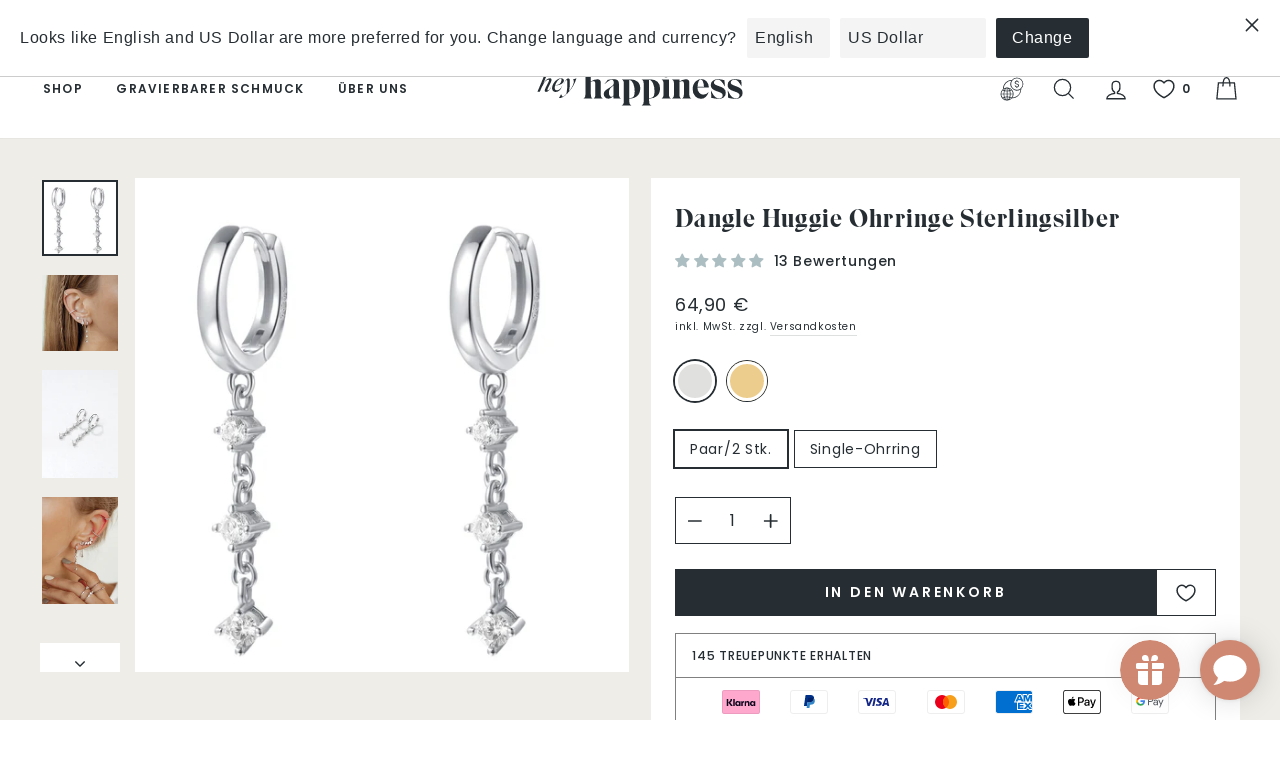

--- FILE ---
content_type: text/javascript
request_url: https://www.heyhappiness.com/cdn/shop/t/21/assets/app_wishlist-king_sdk.js?v=157843012868851478171635882131
body_size: 40943
content:
var qc=Object.create,Ot=Object.defineProperty,Lc=Object.getPrototypeOf,kc=Object.prototype.hasOwnProperty,Uc=Object.getOwnPropertyNames,Wc=Object.getOwnPropertyDescriptor,$c=(e,t,r)=>t in e?Ot(e,t,{enumerable:!0,configurable:!0,writable:!0,value:r}):e[t]=r,Hc=e=>Ot(e,"__esModule",{value:!0}),y=(e,t)=>()=>(t||e((t={exports:{}}).exports,t),t.exports),Bc=(e,t,r)=>{if(t&&typeof t=="object"||typeof t=="function")for(let n of Uc(t))!kc.call(e,n)&&n!=="default"&&Ot(e,n,{get:()=>t[n],enumerable:!(r=Wc(t,n))||r.enumerable});return e},M=e=>Bc(Hc(Ot(e!=null?qc(Lc(e)):{},"default",e&&e.__esModule&&"default"in e?{get:()=>e.default,enumerable:!0}:{value:e,enumerable:!0})),e),ce=(e,t,r)=>($c(e,typeof t!="symbol"?t+"":t,r),r),vi=y((Av,yi)=>{var De=1e3,je=De*60,Me=je*60,ge=Me*24,Kc=ge*7,zc=ge*365.25;yi.exports=function(e,t){t=t||{};var r=typeof e;if(r==="string"&&e.length>0)return Gc(e);if(r==="number"&&isFinite(e))return t.long?Vc(e):Jc(e);throw new Error("val is not a non-empty string or a valid number. val="+JSON.stringify(e))};function Gc(e){if(e=String(e),!(e.length>100)){var t=/^(-?(?:\d+)?\.?\d+) *(milliseconds?|msecs?|ms|seconds?|secs?|s|minutes?|mins?|m|hours?|hrs?|h|days?|d|weeks?|w|years?|yrs?|y)?$/i.exec(e);if(t){var r=parseFloat(t[1]),n=(t[2]||"ms").toLowerCase();switch(n){case"years":case"year":case"yrs":case"yr":case"y":return r*zc;case"weeks":case"week":case"w":return r*Kc;case"days":case"day":case"d":return r*ge;case"hours":case"hour":case"hrs":case"hr":case"h":return r*Me;case"minutes":case"minute":case"mins":case"min":case"m":return r*je;case"seconds":case"second":case"secs":case"sec":case"s":return r*De;case"milliseconds":case"millisecond":case"msecs":case"msec":case"ms":return r;default:return}}}}function Jc(e){var t=Math.abs(e);return t>=ge?Math.round(e/ge)+"d":t>=Me?Math.round(e/Me)+"h":t>=je?Math.round(e/je)+"m":t>=De?Math.round(e/De)+"s":e+"ms"}function Vc(e){var t=Math.abs(e);return t>=ge?Et(e,t,ge,"day"):t>=Me?Et(e,t,Me,"hour"):t>=je?Et(e,t,je,"minute"):t>=De?Et(e,t,De,"second"):e+" ms"}function Et(e,t,r,n){var i=t>=r*1.5;return Math.round(e/r)+" "+n+(i?"s":"")}}),_i=y((Ov,bi)=>{function Yc(e){r.debug=r,r.default=r,r.coerce=u,r.disable=a,r.enable=i,r.enabled=s,r.humanize=vi(),r.destroy=l,Object.keys(e).forEach(c=>{r[c]=e[c]}),r.names=[],r.skips=[],r.formatters={};function t(c){let h=0;for(let d=0;d<c.length;d++)h=(h<<5)-h+c.charCodeAt(d),h|=0;return r.colors[Math.abs(h)%r.colors.length]}r.selectColor=t;function r(c){let h,d=null;function p(...g){if(!p.enabled)return;let w=p,b=Number(new Date),A=b-(h||b);w.diff=A,w.prev=h,w.curr=b,h=b,g[0]=r.coerce(g[0]),typeof g[0]!="string"&&g.unshift("%O");let P=0;g[0]=g[0].replace(/%([a-zA-Z%])/g,(I,z)=>{if(I==="%%")return"%";P++;let C=r.formatters[z];if(typeof C=="function"){let R=g[P];I=C.call(w,R),g.splice(P,1),P--}return I}),r.formatArgs.call(w,g),(w.log||r.log).apply(w,g)}return p.namespace=c,p.useColors=r.useColors(),p.color=r.selectColor(c),p.extend=n,p.destroy=r.destroy,Object.defineProperty(p,"enabled",{enumerable:!0,configurable:!1,get:()=>d===null?r.enabled(c):d,set:g=>{d=g}}),typeof r.init=="function"&&r.init(p),p}function n(c,h){let d=r(this.namespace+(typeof h>"u"?":":h)+c);return d.log=this.log,d}function i(c){r.save(c),r.names=[],r.skips=[];let h,d=(typeof c=="string"?c:"").split(/[\s,]+/),p=d.length;for(h=0;h<p;h++)!d[h]||(c=d[h].replace(/\*/g,".*?"),c[0]==="-"?r.skips.push(new RegExp("^"+c.substr(1)+"$")):r.names.push(new RegExp("^"+c+"$")))}function a(){let c=[...r.names.map(o),...r.skips.map(o).map(h=>"-"+h)].join(",");return r.enable(""),c}function s(c){if(c[c.length-1]==="*")return!0;let h,d;for(h=0,d=r.skips.length;h<d;h++)if(r.skips[h].test(c))return!1;for(h=0,d=r.names.length;h<d;h++)if(r.names[h].test(c))return!0;return!1}function o(c){return c.toString().substring(2,c.toString().length-2).replace(/\.\*\?$/,"*")}function u(c){return c instanceof Error?c.stack||c.message:c}function l(){console.warn("Instance method `debug.destroy()` is deprecated and no longer does anything. It will be removed in the next major version of `debug`.")}return r.enable(r.load()),r}bi.exports=Yc}),wi=y(($,Pt)=>{$.formatArgs=Xc,$.save=Zc,$.load=Qc,$.useColors=el,$.storage=tl(),$.destroy=(()=>{let e=!1;return()=>{e||(e=!0,console.warn("Instance method `debug.destroy()` is deprecated and no longer does anything. It will be removed in the next major version of `debug`."))}})(),$.colors=["#0000CC","#0000FF","#0033CC","#0033FF","#0066CC","#0066FF","#0099CC","#0099FF","#00CC00","#00CC33","#00CC66","#00CC99","#00CCCC","#00CCFF","#3300CC","#3300FF","#3333CC","#3333FF","#3366CC","#3366FF","#3399CC","#3399FF","#33CC00","#33CC33","#33CC66","#33CC99","#33CCCC","#33CCFF","#6600CC","#6600FF","#6633CC","#6633FF","#66CC00","#66CC33","#9900CC","#9900FF","#9933CC","#9933FF","#99CC00","#99CC33","#CC0000","#CC0033","#CC0066","#CC0099","#CC00CC","#CC00FF","#CC3300","#CC3333","#CC3366","#CC3399","#CC33CC","#CC33FF","#CC6600","#CC6633","#CC9900","#CC9933","#CCCC00","#CCCC33","#FF0000","#FF0033","#FF0066","#FF0099","#FF00CC","#FF00FF","#FF3300","#FF3333","#FF3366","#FF3399","#FF33CC","#FF33FF","#FF6600","#FF6633","#FF9900","#FF9933","#FFCC00","#FFCC33"];function el(){return typeof window<"u"&&window.process&&(window.process.type==="renderer"||window.process.__nwjs)?!0:typeof navigator<"u"&&navigator.userAgent&&navigator.userAgent.toLowerCase().match(/(edge|trident)\/(\d+)/)?!1:typeof document<"u"&&document.documentElement&&document.documentElement.style&&document.documentElement.style.WebkitAppearance||typeof window<"u"&&window.console&&(window.console.firebug||window.console.exception&&window.console.table)||typeof navigator<"u"&&navigator.userAgent&&navigator.userAgent.toLowerCase().match(/firefox\/(\d+)/)&&parseInt(RegExp.$1,10)>=31||typeof navigator<"u"&&navigator.userAgent&&navigator.userAgent.toLowerCase().match(/applewebkit\/(\d+)/)}function Xc(e){if(e[0]=(this.useColors?"%c":"")+this.namespace+(this.useColors?" %c":" ")+e[0]+(this.useColors?"%c ":" ")+"+"+Pt.exports.humanize(this.diff),!this.useColors)return;let t="color: "+this.color;e.splice(1,0,t,"color: inherit");let r=0,n=0;e[0].replace(/%[a-zA-Z%]/g,i=>{i!=="%%"&&(r++,i==="%c"&&(n=r))}),e.splice(n,0,t)}$.log=console.debug||console.log||(()=>{});function Zc(e){try{e?$.storage.setItem("debug",e):$.storage.removeItem("debug")}catch{}}function Qc(){let e;try{e=$.storage.getItem("debug")}catch{}return!e&&typeof process<"u"&&"env"in process&&(e=process.env.DEBUG),e}function tl(){try{return localStorage}catch{}}Pt.exports=_i()($);var{formatters:rl}=Pt.exports;rl.j=function(e){try{return JSON.stringify(e)}catch(t){return"[UnexpectedJSONParseError]: "+t.message}}}),Ci=y((ut,Br)=>{(function(t,r){typeof ut=="object"&&typeof Br=="object"?Br.exports=r():typeof define=="function"&&define.amd?define([],r):typeof ut=="object"?ut.ClipboardJS=r():t.ClipboardJS=r()})(ut,function(){return function(){var e={134:function(n,i,a){"use strict";a.d(i,{default:function(){return Nc}});var s=a(279),o=a.n(s),u=a(370),l=a.n(u),c=a(817),h=a.n(c);function d(x){return typeof Symbol=="function"&&typeof Symbol.iterator=="symbol"?d=function(m){return typeof m}:d=function(m){return m&&typeof Symbol=="function"&&m.constructor===Symbol&&m!==Symbol.prototype?"symbol":typeof m},d(x)}function p(x,v){if(!(x instanceof v))throw new TypeError("Cannot call a class as a function")}function g(x,v){for(var m=0;m<v.length;m++){var S=v[m];S.enumerable=S.enumerable||!1,S.configurable=!0,"value"in S&&(S.writable=!0),Object.defineProperty(x,S.key,S)}}function w(x,v,m){return v&&g(x.prototype,v),m&&g(x,m),x}var b=function(){function x(v){p(this,x),this.resolveOptions(v),this.initSelection()}return w(x,[{key:"resolveOptions",value:function(){var m=arguments.length>0&&arguments[0]!==void 0?arguments[0]:{};this.action=m.action,this.container=m.container,this.emitter=m.emitter,this.target=m.target,this.text=m.text,this.trigger=m.trigger,this.selectedText=""}},{key:"initSelection",value:function(){this.text?this.selectFake():this.target&&this.selectTarget()}},{key:"createFakeElement",value:function(){var m=document.documentElement.getAttribute("dir")==="rtl";this.fakeElem=document.createElement("textarea"),this.fakeElem.style.fontSize="12pt",this.fakeElem.style.border="0",this.fakeElem.style.padding="0",this.fakeElem.style.margin="0",this.fakeElem.style.position="absolute",this.fakeElem.style[m?"right":"left"]="-9999px";var S=window.pageYOffset||document.documentElement.scrollTop;return this.fakeElem.style.top="".concat(S,"px"),this.fakeElem.setAttribute("readonly",""),this.fakeElem.value=this.text,this.fakeElem}},{key:"selectFake",value:function(){var m=this,S=this.createFakeElement();this.fakeHandlerCallback=function(){return m.removeFake()},this.fakeHandler=this.container.addEventListener("click",this.fakeHandlerCallback)||!0,this.container.appendChild(S),this.selectedText=h()(S),this.copyText(),this.removeFake()}},{key:"removeFake",value:function(){this.fakeHandler&&(this.container.removeEventListener("click",this.fakeHandlerCallback),this.fakeHandler=null,this.fakeHandlerCallback=null),this.fakeElem&&(this.container.removeChild(this.fakeElem),this.fakeElem=null)}},{key:"selectTarget",value:function(){this.selectedText=h()(this.target),this.copyText()}},{key:"copyText",value:function(){var m;try{m=document.execCommand(this.action)}catch{m=!1}this.handleResult(m)}},{key:"handleResult",value:function(m){this.emitter.emit(m?"success":"error",{action:this.action,text:this.selectedText,trigger:this.trigger,clearSelection:this.clearSelection.bind(this)})}},{key:"clearSelection",value:function(){this.trigger&&this.trigger.focus(),document.activeElement.blur(),window.getSelection().removeAllRanges()}},{key:"destroy",value:function(){this.removeFake()}},{key:"action",set:function(){var m=arguments.length>0&&arguments[0]!==void 0?arguments[0]:"copy";if(this._action=m,this._action!=="copy"&&this._action!=="cut")throw new Error('Invalid "action" value, use either "copy" or "cut"')},get:function(){return this._action}},{key:"target",set:function(m){if(m!==void 0)if(m&&d(m)==="object"&&m.nodeType===1){if(this.action==="copy"&&m.hasAttribute("disabled"))throw new Error('Invalid "target" attribute. Please use "readonly" instead of "disabled" attribute');if(this.action==="cut"&&(m.hasAttribute("readonly")||m.hasAttribute("disabled")))throw new Error(`Invalid "target" attribute. You can't cut text from elements with "readonly" or "disabled" attributes`);this._target=m}else throw new Error('Invalid "target" value, use a valid Element')},get:function(){return this._target}}]),x}(),A=b;function P(x){return typeof Symbol=="function"&&typeof Symbol.iterator=="symbol"?P=function(m){return typeof m}:P=function(m){return m&&typeof Symbol=="function"&&m.constructor===Symbol&&m!==Symbol.prototype?"symbol":typeof m},P(x)}function L(x,v){if(!(x instanceof v))throw new TypeError("Cannot call a class as a function")}function I(x,v){for(var m=0;m<v.length;m++){var S=v[m];S.enumerable=S.enumerable||!1,S.configurable=!0,"value"in S&&(S.writable=!0),Object.defineProperty(x,S.key,S)}}function z(x,v,m){return v&&I(x.prototype,v),m&&I(x,m),x}function C(x,v){if(typeof v!="function"&&v!==null)throw new TypeError("Super expression must either be null or a function");x.prototype=Object.create(v&&v.prototype,{constructor:{value:x,writable:!0,configurable:!0}}),v&&R(x,v)}function R(x,v){return R=Object.setPrototypeOf||function(S,O){return S.__proto__=O,S},R(x,v)}function J(x){var v=jc();return function(){var S=At(x),O;if(v){var k=At(this).constructor;O=Reflect.construct(S,arguments,k)}else O=S.apply(this,arguments);return Fe(this,O)}}function Fe(x,v){return v&&(P(v)==="object"||typeof v=="function")?v:qr(x)}function qr(x){if(x===void 0)throw new ReferenceError("this hasn't been initialised - super() hasn't been called");return x}function jc(){if(typeof Reflect>"u"||!Reflect.construct||Reflect.construct.sham)return!1;if(typeof Proxy=="function")return!0;try{return Date.prototype.toString.call(Reflect.construct(Date,[],function(){})),!0}catch{return!1}}function At(x){return At=Object.setPrototypeOf?Object.getPrototypeOf:function(m){return m.__proto__||Object.getPrototypeOf(m)},At(x)}function Lr(x,v){var m="data-clipboard-".concat(x);if(v.hasAttribute(m))return v.getAttribute(m)}var Mc=function(x){C(m,x);var v=J(m);function m(S,O){var k;return L(this,m),k=v.call(this),k.resolveOptions(O),k.listenClick(S),k}return z(m,[{key:"resolveOptions",value:function(){var O=arguments.length>0&&arguments[0]!==void 0?arguments[0]:{};this.action=typeof O.action=="function"?O.action:this.defaultAction,this.target=typeof O.target=="function"?O.target:this.defaultTarget,this.text=typeof O.text=="function"?O.text:this.defaultText,this.container=P(O.container)==="object"?O.container:document.body}},{key:"listenClick",value:function(O){var k=this;this.listener=l()(O,"click",function(at){return k.onClick(at)})}},{key:"onClick",value:function(O){var k=O.delegateTarget||O.currentTarget;this.clipboardAction&&(this.clipboardAction=null),this.clipboardAction=new A({action:this.action(k),target:this.target(k),text:this.text(k),container:this.container,trigger:k,emitter:this})}},{key:"defaultAction",value:function(O){return Lr("action",O)}},{key:"defaultTarget",value:function(O){var k=Lr("target",O);if(k)return document.querySelector(k)}},{key:"defaultText",value:function(O){return Lr("text",O)}},{key:"destroy",value:function(){this.listener.destroy(),this.clipboardAction&&(this.clipboardAction.destroy(),this.clipboardAction=null)}}],[{key:"isSupported",value:function(){var O=arguments.length>0&&arguments[0]!==void 0?arguments[0]:["copy","cut"],k=typeof O=="string"?[O]:O,at=!!document.queryCommandSupported;return k.forEach(function(Rc){at=at&&!!document.queryCommandSupported(Rc)}),at}}]),m}(o()),Nc=Mc},828:function(n){var i=9;if(typeof Element<"u"&&!Element.prototype.matches){var a=Element.prototype;a.matches=a.matchesSelector||a.mozMatchesSelector||a.msMatchesSelector||a.oMatchesSelector||a.webkitMatchesSelector}function s(o,u){for(;o&&o.nodeType!==i;){if(typeof o.matches=="function"&&o.matches(u))return o;o=o.parentNode}}n.exports=s},438:function(n,i,a){var s=a(828);function o(c,h,d,p,g){var w=l.apply(this,arguments);return c.addEventListener(d,w,g),{destroy:function(){c.removeEventListener(d,w,g)}}}function u(c,h,d,p,g){return typeof c.addEventListener=="function"?o.apply(null,arguments):typeof d=="function"?o.bind(null,document).apply(null,arguments):(typeof c=="string"&&(c=document.querySelectorAll(c)),Array.prototype.map.call(c,function(w){return o(w,h,d,p,g)}))}function l(c,h,d,p){return function(g){g.delegateTarget=s(g.target,h),g.delegateTarget&&p.call(c,g)}}n.exports=u},879:function(n,i){i.node=function(a){return a!==void 0&&a instanceof HTMLElement&&a.nodeType===1},i.nodeList=function(a){var s=Object.prototype.toString.call(a);return a!==void 0&&(s==="[object NodeList]"||s==="[object HTMLCollection]")&&"length"in a&&(a.length===0||i.node(a[0]))},i.string=function(a){return typeof a=="string"||a instanceof String},i.fn=function(a){var s=Object.prototype.toString.call(a);return s==="[object Function]"}},370:function(n,i,a){var s=a(879),o=a(438);function u(d,p,g){if(!d&&!p&&!g)throw new Error("Missing required arguments");if(!s.string(p))throw new TypeError("Second argument must be a String");if(!s.fn(g))throw new TypeError("Third argument must be a Function");if(s.node(d))return l(d,p,g);if(s.nodeList(d))return c(d,p,g);if(s.string(d))return h(d,p,g);throw new TypeError("First argument must be a String, HTMLElement, HTMLCollection, or NodeList")}function l(d,p,g){return d.addEventListener(p,g),{destroy:function(){d.removeEventListener(p,g)}}}function c(d,p,g){return Array.prototype.forEach.call(d,function(w){w.addEventListener(p,g)}),{destroy:function(){Array.prototype.forEach.call(d,function(w){w.removeEventListener(p,g)})}}}function h(d,p,g){return o(document.body,d,p,g)}n.exports=u},817:function(n){function i(a){var s;if(a.nodeName==="SELECT")a.focus(),s=a.value;else if(a.nodeName==="INPUT"||a.nodeName==="TEXTAREA"){var o=a.hasAttribute("readonly");o||a.setAttribute("readonly",""),a.select(),a.setSelectionRange(0,a.value.length),o||a.removeAttribute("readonly"),s=a.value}else{a.hasAttribute("contenteditable")&&a.focus();var u=window.getSelection(),l=document.createRange();l.selectNodeContents(a),u.removeAllRanges(),u.addRange(l),s=u.toString()}return s}n.exports=i},279:function(n){function i(){}i.prototype={on:function(a,s,o){var u=this.e||(this.e={});return(u[a]||(u[a]=[])).push({fn:s,ctx:o}),this},once:function(a,s,o){var u=this;function l(){u.off(a,l),s.apply(o,arguments)}return l._=s,this.on(a,l,o)},emit:function(a){var s=[].slice.call(arguments,1),o=((this.e||(this.e={}))[a]||[]).slice(),u=0,l=o.length;for(u;u<l;u++)o[u].fn.apply(o[u].ctx,s);return this},off:function(a,s){var o=this.e||(this.e={}),u=o[a],l=[];if(u&&s)for(var c=0,h=u.length;c<h;c++)u[c].fn!==s&&u[c].fn._!==s&&l.push(u[c]);return l.length?o[a]=l:delete o[a],this}},n.exports=i,n.exports.TinyEmitter=i}},t={};function r(n){if(t[n])return t[n].exports;var i=t[n]={exports:{}};return e[n](i,i.exports,r),i.exports}return function(){r.n=function(n){var i=n&&n.__esModule?function(){return n.default}:function(){return n};return r.d(i,{a:i}),i}}(),function(){r.d=function(n,i){for(var a in i)r.o(i,a)&&!r.o(n,a)&&Object.defineProperty(n,a,{enumerable:!0,get:i[a]})}}(),function(){r.o=function(n,i){return Object.prototype.hasOwnProperty.call(n,i)}}(),r(134)}().default})}),na=y((lt,qe)=>{var xl=200,Oi="__lodash_hash_undefined__",Tl=800,Sl=16,Ei=9007199254740991,Pi="[object Arguments]",Cl="[object Array]",Al="[object AsyncFunction]",Ol="[object Boolean]",El="[object Date]",Pl="[object Error]",Ii="[object Function]",Il="[object GeneratorFunction]",Fl="[object Map]",Dl="[object Number]",jl="[object Null]",Fi="[object Object]",Ml="[object Proxy]",Nl="[object RegExp]",Rl="[object Set]",ql="[object String]",Ll="[object Undefined]",kl="[object WeakMap]",Ul="[object ArrayBuffer]",Wl="[object DataView]",$l="[object Float32Array]",Hl="[object Float64Array]",Bl="[object Int8Array]",Kl="[object Int16Array]",zl="[object Int32Array]",Gl="[object Uint8Array]",Jl="[object Uint8ClampedArray]",Vl="[object Uint16Array]",Yl="[object Uint32Array]",Xl=/[\\^$.*+?()[\]{}|]/g,Zl=/^\[object .+?Constructor\]$/,Ql=/^(?:0|[1-9]\d*)$/,F={};F[$l]=F[Hl]=F[Bl]=F[Kl]=F[zl]=F[Gl]=F[Jl]=F[Vl]=F[Yl]=!0,F[Pi]=F[Cl]=F[Ul]=F[Ol]=F[Wl]=F[El]=F[Pl]=F[Ii]=F[Fl]=F[Dl]=F[Fi]=F[Nl]=F[Rl]=F[ql]=F[kl]=!1;var Di=typeof global=="object"&&global&&global.Object===Object&&global,ef=typeof self=="object"&&self&&self.Object===Object&&self,ft=Di||ef||Function("return this")(),ji=typeof lt=="object"&&lt&&!lt.nodeType&&lt,dt=ji&&typeof qe=="object"&&qe&&!qe.nodeType&&qe,Mi=dt&&dt.exports===ji,zr=Mi&&Di.process,Ni=function(){try{var e=dt&&dt.require&&dt.require("util").types;return e||zr&&zr.binding&&zr.binding("util")}catch{}}(),Ri=Ni&&Ni.isTypedArray;function qi(e,t,r){switch(r.length){case 0:return e.call(t);case 1:return e.call(t,r[0]);case 2:return e.call(t,r[0],r[1]);case 3:return e.call(t,r[0],r[1],r[2])}return e.apply(t,r)}function tf(e,t){for(var r=-1,n=Array(e);++r<e;)n[r]=t(r);return n}function rf(e){return function(t){return e(t)}}function nf(e,t){return e?.[t]}function af(e,t){return function(r){return e(t(r))}}var sf=Array.prototype,of=Function.prototype,Dt=Object.prototype,Gr=ft["__core-js_shared__"],jt=of.toString,X=Dt.hasOwnProperty,Li=function(){var e=/[^.]+$/.exec(Gr&&Gr.keys&&Gr.keys.IE_PROTO||"");return e?"Symbol(src)_1."+e:""}(),ki=Dt.toString,uf=jt.call(Object),cf=RegExp("^"+jt.call(X).replace(Xl,"\\$&").replace(/hasOwnProperty|(function).*?(?=\\\()| for .+?(?=\\\])/g,"$1.*?")+"$"),Mt=Mi?ft.Buffer:void 0,Ui=ft.Symbol,Wi=ft.Uint8Array,$i=Mt?Mt.allocUnsafe:void 0,Hi=af(Object.getPrototypeOf,Object),Bi=Object.create,lf=Dt.propertyIsEnumerable,ff=sf.splice,ye=Ui?Ui.toStringTag:void 0,Nt=function(){try{var e=Jr(Object,"defineProperty");return e({},"",{}),e}catch{}}(),df=Mt?Mt.isBuffer:void 0,Ki=Math.max,hf=Date.now,zi=Jr(ft,"Map"),ht=Jr(Object,"create"),pf=function(){function e(){}return function(t){if(!Z(t))return{};if(Bi)return Bi(t);e.prototype=t;var r=new e;return e.prototype=void 0,r}}();function ve(e){var t=-1,r=e==null?0:e.length;for(this.clear();++t<r;){var n=e[t];this.set(n[0],n[1])}}function gf(){this.__data__=ht?ht(null):{},this.size=0}function mf(e){var t=this.has(e)&&delete this.__data__[e];return this.size-=t?1:0,t}function yf(e){var t=this.__data__;if(ht){var r=t[e];return r===Oi?void 0:r}return X.call(t,e)?t[e]:void 0}function vf(e){var t=this.__data__;return ht?t[e]!==void 0:X.call(t,e)}function bf(e,t){var r=this.__data__;return this.size+=this.has(e)?0:1,r[e]=ht&&t===void 0?Oi:t,this}ve.prototype.clear=gf,ve.prototype.delete=mf,ve.prototype.get=yf,ve.prototype.has=vf,ve.prototype.set=bf;function Q(e){var t=-1,r=e==null?0:e.length;for(this.clear();++t<r;){var n=e[t];this.set(n[0],n[1])}}function _f(){this.__data__=[],this.size=0}function wf(e){var t=this.__data__,r=Rt(t,e);if(r<0)return!1;var n=t.length-1;return r==n?t.pop():ff.call(t,r,1),--this.size,!0}function xf(e){var t=this.__data__,r=Rt(t,e);return r<0?void 0:t[r][1]}function Tf(e){return Rt(this.__data__,e)>-1}function Sf(e,t){var r=this.__data__,n=Rt(r,e);return n<0?(++this.size,r.push([e,t])):r[n][1]=t,this}Q.prototype.clear=_f,Q.prototype.delete=wf,Q.prototype.get=xf,Q.prototype.has=Tf,Q.prototype.set=Sf;function Le(e){var t=-1,r=e==null?0:e.length;for(this.clear();++t<r;){var n=e[t];this.set(n[0],n[1])}}function Cf(){this.size=0,this.__data__={hash:new ve,map:new(zi||Q),string:new ve}}function Af(e){var t=qt(this,e).delete(e);return this.size-=t?1:0,t}function Of(e){return qt(this,e).get(e)}function Ef(e){return qt(this,e).has(e)}function Pf(e,t){var r=qt(this,e),n=r.size;return r.set(e,t),this.size+=r.size==n?0:1,this}Le.prototype.clear=Cf,Le.prototype.delete=Af,Le.prototype.get=Of,Le.prototype.has=Ef,Le.prototype.set=Pf;function ke(e){var t=this.__data__=new Q(e);this.size=t.size}function If(){this.__data__=new Q,this.size=0}function Ff(e){var t=this.__data__,r=t.delete(e);return this.size=t.size,r}function Df(e){return this.__data__.get(e)}function jf(e){return this.__data__.has(e)}function Mf(e,t){var r=this.__data__;if(r instanceof Q){var n=r.__data__;if(!zi||n.length<xl-1)return n.push([e,t]),this.size=++r.size,this;r=this.__data__=new Le(n)}return r.set(e,t),this.size=r.size,this}ke.prototype.clear=If,ke.prototype.delete=Ff,ke.prototype.get=Df,ke.prototype.has=jf,ke.prototype.set=Mf;function Nf(e,t){var r=Yr(e),n=!r&&Vr(e),i=!r&&!n&&Ji(e),a=!r&&!n&&!i&&Vi(e),s=r||n||i||a,o=s?tf(e.length,String):[],u=o.length;for(var l in e)(t||X.call(e,l))&&!(s&&(l=="length"||i&&(l=="offset"||l=="parent")||a&&(l=="buffer"||l=="byteLength"||l=="byteOffset")||Gi(l,u)))&&o.push(l);return o}function Zr(e,t,r){(r!==void 0&&!Lt(e[t],r)||r===void 0&&!(t in e))&&Xr(e,t,r)}function Rf(e,t,r){var n=e[t];(!(X.call(e,t)&&Lt(n,r))||r===void 0&&!(t in e))&&Xr(e,t,r)}function Rt(e,t){for(var r=e.length;r--;)if(Lt(e[r][0],t))return r;return-1}function Xr(e,t,r){t=="__proto__"&&Nt?Nt(e,t,{configurable:!0,enumerable:!0,value:r,writable:!0}):e[t]=r}var Lf=qf();function kt(e){return e==null?e===void 0?Ll:jl:ye&&ye in Object(e)?kf(e):Uf(e)}function Yi(e){return pt(e)&&kt(e)==Pi}function Hf(e){if(!Z(e)||Wf(e))return!1;var t=Qr(e)?cf:Zl;return t.test($f(e))}function Bf(e){return pt(e)&&Xi(e.length)&&!!F[kt(e)]}function zf(e){if(!Z(e))return Kf(e);var t=Zi(e),r=[];for(var n in e)n=="constructor"&&(t||!X.call(e,n))||r.push(n);return r}function en(e,t,r,n,i){e!==t&&Lf(t,function(a,s){if(i||(i=new ke),Z(a))Gf(e,t,s,r,en,n,i);else{var o=n?n(tn(e,s),a,s+"",e,t,i):void 0;o===void 0&&(o=a),Zr(e,s,o)}},Qi)}function Gf(e,t,r,n,i,a,s){var o=tn(e,r),u=tn(t,r),l=s.get(u);if(l){Zr(e,r,l);return}var c=a?a(o,u,r+"",e,t,s):void 0,h=c===void 0;if(h){var d=Yr(u),p=!d&&Ji(u),g=!d&&!p&&Vi(u);c=u,d||p||g?Yr(o)?c=o:Zf(o)?c=Yf(o):p?(h=!1,c=Jf(u,!0)):g?(h=!1,c=Vf(u,!0)):c=[]:Qf(u)||Vr(u)?(c=o,Vr(o)?c=ed(o):(!Z(o)||Qr(o))&&(c=Xf(u))):h=!1}h&&(s.set(u,c),i(c,u,n,a,s),s.delete(u)),Zr(e,r,c)}function ta(e,t){return rd(td(e,t,ea),e+"")}var id=Nt?function(e,t){return Nt(e,"toString",{configurable:!0,enumerable:!1,value:nd(t),writable:!0})}:ea;function Jf(e,t){if(t)return e.slice();var r=e.length,n=$i?$i(r):new e.constructor(r);return e.copy(n),n}function ad(e){var t=new e.constructor(e.byteLength);return new Wi(t).set(new Wi(e)),t}function Vf(e,t){var r=t?ad(e.buffer):e.buffer;return new e.constructor(r,e.byteOffset,e.length)}function Yf(e,t){var r=-1,n=e.length;for(t||(t=Array(n));++r<n;)t[r]=e[r];return t}function sd(e,t,r,n){var i=!r;r||(r={});for(var a=-1,s=t.length;++a<s;){var o=t[a],u=n?n(r[o],e[o],o,r,e):void 0;u===void 0&&(u=e[o]),i?Xr(r,o,u):Rf(r,o,u)}return r}function ud(e){return ta(function(t,r){var n=-1,i=r.length,a=i>1?r[i-1]:void 0,s=i>2?r[2]:void 0;for(a=e.length>3&&typeof a=="function"?(i--,a):void 0,s&&od(r[0],r[1],s)&&(a=i<3?void 0:a,i=1),t=Object(t);++n<i;){var o=r[n];o&&e(t,o,n,a)}return t})}function qf(e){return function(t,r,n){for(var i=-1,a=Object(t),s=n(t),o=s.length;o--;){var u=s[e?o:++i];if(r(a[u],u,a)===!1)break}return t}}function ra(e,t,r,n,i,a){return Z(e)&&Z(t)&&(a.set(t,e),en(e,t,void 0,ra,a),a.delete(t)),e}function qt(e,t){var r=e.__data__;return cd(t)?r[typeof t=="string"?"string":"hash"]:r.map}function Jr(e,t){var r=nf(e,t);return Hf(r)?r:void 0}function kf(e){var t=X.call(e,ye),r=e[ye];try{e[ye]=void 0;var n=!0}catch{}var i=ki.call(e);return n&&(t?e[ye]=r:delete e[ye]),i}function Xf(e){return typeof e.constructor=="function"&&!Zi(e)?pf(Hi(e)):{}}function Gi(e,t){var r=typeof e;return t=t??Ei,!!t&&(r=="number"||r!="symbol"&&Ql.test(e))&&e>-1&&e%1==0&&e<t}function od(e,t,r){if(!Z(r))return!1;var n=typeof t;return(n=="number"?rn(r)&&Gi(t,r.length):n=="string"&&t in r)?Lt(r[t],e):!1}function cd(e){var t=typeof e;return t=="string"||t=="number"||t=="symbol"||t=="boolean"?e!=="__proto__":e===null}function Wf(e){return!!Li&&Li in e}function Zi(e){var t=e&&e.constructor,r=typeof t=="function"&&t.prototype||Dt;return e===r}function Kf(e){var t=[];if(e!=null)for(var r in Object(e))t.push(r);return t}function Uf(e){return ki.call(e)}function td(e,t,r){return t=Ki(t===void 0?e.length-1:t,0),function(){for(var n=arguments,i=-1,a=Ki(n.length-t,0),s=Array(a);++i<a;)s[i]=n[t+i];i=-1;for(var o=Array(t+1);++i<t;)o[i]=n[i];return o[t]=r(s),qi(e,this,o)}}function tn(e,t){if(!(t==="constructor"&&typeof e[t]=="function")&&t!="__proto__")return e[t]}var rd=ld(id);function ld(e){var t=0,r=0;return function(){var n=hf(),i=Sl-(n-r);if(r=n,i>0){if(++t>=Tl)return arguments[0]}else t=0;return e.apply(void 0,arguments)}}function $f(e){if(e!=null){try{return jt.call(e)}catch{}try{return e+""}catch{}}return""}function Lt(e,t){return e===t||e!==e&&t!==t}var Vr=Yi(function(){return arguments}())?Yi:function(e){return pt(e)&&X.call(e,"callee")&&!lf.call(e,"callee")},Yr=Array.isArray;function rn(e){return e!=null&&Xi(e.length)&&!Qr(e)}function Zf(e){return pt(e)&&rn(e)}var Ji=df||fd;function Qr(e){if(!Z(e))return!1;var t=kt(e);return t==Ii||t==Il||t==Al||t==Ml}function Xi(e){return typeof e=="number"&&e>-1&&e%1==0&&e<=Ei}function Z(e){var t=typeof e;return e!=null&&(t=="object"||t=="function")}function pt(e){return e!=null&&typeof e=="object"}function Qf(e){if(!pt(e)||kt(e)!=Fi)return!1;var t=Hi(e);if(t===null)return!0;var r=X.call(t,"constructor")&&t.constructor;return typeof r=="function"&&r instanceof r&&jt.call(r)==uf}var Vi=Ri?rf(Ri):Bf;function ed(e){return sd(e,Qi(e))}var hd=ta(function(e){return e.push(void 0,ra),qi(dd,void 0,e)});function Qi(e){return rn(e)?Nf(e,!0):zf(e)}var dd=ud(function(e,t,r,n){en(e,t,r,n)});function nd(e){return function(){return e}}function ea(e){return e}function fd(){return!1}qe.exports=hd}),nn=y((Jv,ia)=>{"use strict";var pd=void 0;ia.exports=function(e){return e!==pd&&e!==null}}),sa=y((Vv,aa)=>{"use strict";var gd=nn(),md={object:!0,function:!0,undefined:!0};aa.exports=function(e){return gd(e)?hasOwnProperty.call(md,typeof e):!1}}),ua=y((Yv,oa)=>{"use strict";var yd=sa();oa.exports=function(e){if(!yd(e))return!1;try{return e.constructor?e.constructor.prototype===e:!1}catch{return!1}}}),la=y((Xv,ca)=>{"use strict";var vd=ua();ca.exports=function(e){if(typeof e!="function"||!hasOwnProperty.call(e,"length"))return!1;try{if(typeof e.length!="number"||typeof e.call!="function"||typeof e.apply!="function")return!1}catch{return!1}return!vd(e)}}),da=y((Zv,fa)=>{"use strict";var bd=la(),_d=/^\s*class[\s{/}]/,wd=Function.prototype.toString;fa.exports=function(e){return!(!bd(e)||_d.test(wd.call(e)))}}),pa=y((Qv,ha)=>{"use strict";ha.exports=function(){var e=Object.assign,t;return typeof e!="function"?!1:(t={foo:"raz"},e(t,{bar:"dwa"},{trzy:"trzy"}),t.foo+t.bar+t.trzy==="razdwatrzy")}}),ya=y((eb,ma)=>{"use strict";ma.exports=function(){try{return Object.keys("primitive"),!0}catch{return!1}}}),ba=y((tb,va)=>{"use strict";va.exports=function(){}}),Ue=y((rb,_a)=>{"use strict";var xd=ba()();_a.exports=function(e){return e!==xd&&e!==null}}),xa=y((nb,wa)=>{"use strict";var Td=Ue(),Sd=Object.keys;wa.exports=function(e){return Sd(Td(e)?Object(e):e)}}),Sa=y((ib,Ta)=>{"use strict";Ta.exports=ya()()?Object.keys:xa()}),Ut=y((ab,Ca)=>{"use strict";var Cd=Ue();Ca.exports=function(e){if(!Cd(e))throw new TypeError("Cannot use null or undefined");return e}}),Oa=y((sb,Aa)=>{"use strict";var Ad=Sa(),Od=Ut(),Ed=Math.max;Aa.exports=function(e,t){var r,n,i=Ed(arguments.length,2),a;for(e=Object(Od(e)),a=function(s){try{e[s]=t[s]}catch(o){r||(r=o)}},n=1;n<i;++n)t=arguments[n],Ad(t).forEach(a);if(r!==void 0)throw r;return e}}),Pa=y((ob,Ea)=>{"use strict";Ea.exports=pa()()?Object.assign:Oa()}),Fa=y((ub,Ia)=>{"use strict";var Pd=Ue(),Id=Array.prototype.forEach,Fd=Object.create,Dd=function(e,t){var r;for(r in e)t[r]=e[r]};Ia.exports=function(e){var t=Fd(null);return Id.call(arguments,function(r){!Pd(r)||Dd(Object(r),t)}),t}}),ja=y((cb,Da)=>{"use strict";var an="razdwatrzy";Da.exports=function(){return typeof an.contains!="function"?!1:an.contains("dwa")===!0&&an.contains("foo")===!1}}),Na=y((lb,Ma)=>{"use strict";var jd=String.prototype.indexOf;Ma.exports=function(e){return jd.call(this,e,arguments[1])>-1}}),qa=y((fb,Ra)=>{"use strict";Ra.exports=ja()()?String.prototype.contains:Na()}),be=y((db,La)=>{"use strict";var Wt=nn(),ka=da(),Ua=Pa(),Wa=Fa(),gt=qa(),Md=La.exports=function(e,t){var r,n,i,a,s;return arguments.length<2||typeof e!="string"?(a=t,t=e,e=null):a=arguments[2],Wt(e)?(r=gt.call(e,"c"),n=gt.call(e,"e"),i=gt.call(e,"w")):(r=i=!0,n=!1),s={value:t,configurable:r,enumerable:n,writable:i},a?Ua(Wa(a),s):s};Md.gs=function(e,t,r){var n,i,a,s;return typeof e!="string"?(a=r,r=t,t=e,e=null):a=arguments[3],Wt(t)?ka(t)?Wt(r)?ka(r)||(a=r,r=void 0):r=void 0:(a=t,t=r=void 0):t=void 0,Wt(e)?(n=gt.call(e,"c"),i=gt.call(e,"e")):(n=!0,i=!1),s={get:t,set:r,configurable:n,enumerable:i},a?Ua(Wa(a),s):s}}),sn=y((hb,$a)=>{"use strict";$a.exports=function(e){if(typeof e!="function")throw new TypeError(e+" is not a function");return e}}),ee=y((on,Ha)=>{"use strict";var $t=be(),un=sn(),cn=Function.prototype.apply,ln=Function.prototype.call,Ba=Object.create,Nd=Object.defineProperty,Ka=Object.defineProperties,fn=Object.prototype.hasOwnProperty,dn={configurable:!0,enumerable:!1,writable:!0},Ht,hn,Bt,pn,za,gn,Ga;Ht=function(e,t){var r;return un(t),fn.call(this,"__ee__")?r=this.__ee__:(r=dn.value=Ba(null),Nd(this,"__ee__",dn),dn.value=null),r[e]?typeof r[e]=="object"?r[e].push(t):r[e]=[r[e],t]:r[e]=t,this},hn=function(e,t){var r,n;return un(t),n=this,Ht.call(this,e,r=function(){Bt.call(n,e,r),cn.call(t,this,arguments)}),r.__eeOnceListener__=t,this},Bt=function(e,t){var r,n,i,a;if(un(t),!fn.call(this,"__ee__"))return this;if(r=this.__ee__,!r[e])return this;if(n=r[e],typeof n=="object")for(a=0;i=n[a];++a)(i===t||i.__eeOnceListener__===t)&&(n.length===2?r[e]=n[a?0:1]:n.splice(a,1));else(n===t||n.__eeOnceListener__===t)&&delete r[e];return this},pn=function(e){var t,r,n,i,a;if(fn.call(this,"__ee__")&&(i=this.__ee__[e],!!i))if(typeof i=="object"){for(r=arguments.length,a=new Array(r-1),t=1;t<r;++t)a[t-1]=arguments[t];for(i=i.slice(),t=0;n=i[t];++t)cn.call(n,this,a)}else switch(arguments.length){case 1:ln.call(i,this);break;case 2:ln.call(i,this,arguments[1]);break;case 3:ln.call(i,this,arguments[1],arguments[2]);break;default:for(r=arguments.length,a=new Array(r-1),t=1;t<r;++t)a[t-1]=arguments[t];cn.call(i,this,a)}},za={on:Ht,once:hn,off:Bt,emit:pn},gn={on:$t(Ht),once:$t(hn),off:$t(Bt),emit:$t(pn)},Ga=Ka({},gn),Ha.exports=on=function(e){return e==null?Ba(Ga):Ka(Object(e),gn)},on.methods=za}),Va=y((pb,Ja)=>{"use strict";Ja.exports=function(){var e=Array.from,t,r;return typeof e!="function"?!1:(t=["raz","dwa"],r=e(t),!!(r&&r!==t&&r[1]==="dwa"))}}),Xa=y((gb,Ya)=>{"use strict";Ya.exports=function(){return typeof globalThis!="object"||!globalThis?!1:globalThis.Array===Array}}),es=y((mb,Za)=>{var Qa=function(){if(typeof self=="object"&&self)return self;if(typeof window=="object"&&window)return window;throw new Error("Unable to resolve global `this`")};Za.exports=function(){if(this)return this;try{Object.defineProperty(Object.prototype,"__global__",{get:function(){return this},configurable:!0})}catch{return Qa()}try{return __global__||Qa()}finally{delete Object.prototype.__global__}}()}),mt=y((yb,ts)=>{"use strict";ts.exports=Xa()()?globalThis:es()}),ns=y((vb,rs)=>{"use strict";var Rd=mt(),mn={object:!0,symbol:!0};rs.exports=function(){var e=Rd.Symbol,t;if(typeof e!="function")return!1;t=e("test symbol");try{String(t)}catch{return!1}return!(!mn[typeof e.iterator]||!mn[typeof e.toPrimitive]||!mn[typeof e.toStringTag])}}),as=y((bb,is)=>{"use strict";is.exports=function(e){return e?typeof e=="symbol"?!0:!e.constructor||e.constructor.name!=="Symbol"?!1:e[e.constructor.toStringTag]==="Symbol":!1}}),yn=y((_b,ss)=>{"use strict";var qd=as();ss.exports=function(e){if(!qd(e))throw new TypeError(e+" is not a symbol");return e}}),fs=y((wb,os)=>{"use strict";var us=be(),Ld=Object.create,cs=Object.defineProperty,kd=Object.prototype,ls=Ld(null);os.exports=function(e){for(var t=0,r,n;ls[e+(t||"")];)++t;return e+=t||"",ls[e]=!0,r="@@"+e,cs(kd,r,us.gs(null,function(i){n||(n=!0,cs(this,r,us(i)),n=!1)})),r}}),hs=y((xb,ds)=>{"use strict";var G=be(),N=mt().Symbol;ds.exports=function(e){return Object.defineProperties(e,{hasInstance:G("",N&&N.hasInstance||e("hasInstance")),isConcatSpreadable:G("",N&&N.isConcatSpreadable||e("isConcatSpreadable")),iterator:G("",N&&N.iterator||e("iterator")),match:G("",N&&N.match||e("match")),replace:G("",N&&N.replace||e("replace")),search:G("",N&&N.search||e("search")),species:G("",N&&N.species||e("species")),split:G("",N&&N.split||e("split")),toPrimitive:G("",N&&N.toPrimitive||e("toPrimitive")),toStringTag:G("",N&&N.toStringTag||e("toStringTag")),unscopables:G("",N&&N.unscopables||e("unscopables"))})}}),ms=y((Tb,ps)=>{"use strict";var gs=be(),Ud=yn(),yt=Object.create(null);ps.exports=function(e){return Object.defineProperties(e,{for:gs(function(t){return yt[t]?yt[t]:yt[t]=e(String(t))}),keyFor:gs(function(t){var r;Ud(t);for(r in yt)if(yt[r]===t)return r})})}}),bs=y((Sb,ys)=>{"use strict";var V=be(),vn=yn(),Kt=mt().Symbol,Wd=fs(),$d=hs(),Hd=ms(),Bd=Object.create,bn=Object.defineProperties,zt=Object.defineProperty,U,We,vs;if(typeof Kt=="function")try{String(Kt()),vs=!0}catch{}else Kt=null;We=function(t){if(this instanceof We)throw new TypeError("Symbol is not a constructor");return U(t)},ys.exports=U=function e(t){var r;if(this instanceof e)throw new TypeError("Symbol is not a constructor");return vs?Kt(t):(r=Bd(We.prototype),t=t===void 0?"":String(t),bn(r,{__description__:V("",t),__name__:V("",Wd(t))}))},$d(U),Hd(U),bn(We.prototype,{constructor:V(U),toString:V("",function(){return this.__name__})}),bn(U.prototype,{toString:V(function(){return"Symbol ("+vn(this).__description__+")"}),valueOf:V(function(){return vn(this)})}),zt(U.prototype,U.toPrimitive,V("",function(){var e=vn(this);return typeof e=="symbol"?e:e.toString()})),zt(U.prototype,U.toStringTag,V("c","Symbol")),zt(We.prototype,U.toStringTag,V("c",U.prototype[U.toStringTag])),zt(We.prototype,U.toPrimitive,V("c",U.prototype[U.toPrimitive]))}),ws=y((Cb,_s)=>{"use strict";_s.exports=ns()()?mt().Symbol:bs()}),Ss=y((Ab,xs)=>{"use strict";var Ts=Object.prototype.toString,Kd=Ts.call(function(){return arguments}());xs.exports=function(e){return Ts.call(e)===Kd}}),As=y((Ob,Cs)=>{"use strict";var zd=Object.prototype.toString,Gd=RegExp.prototype.test.bind(/^[object [A-Za-z0-9]*Function]$/);Cs.exports=function(e){return typeof e=="function"&&Gd(zd.call(e))}}),Es=y((Eb,Os)=>{"use strict";Os.exports=function(){var e=Math.sign;return typeof e!="function"?!1:e(10)===1&&e(-20)===-1}}),Is=y((Pb,Ps)=>{"use strict";Ps.exports=function(e){return e=Number(e),isNaN(e)||e===0?e:e>0?1:-1}}),Ds=y((Ib,Fs)=>{"use strict";Fs.exports=Es()()?Math.sign:Is()}),Ms=y((Fb,js)=>{"use strict";var Jd=Ds(),Vd=Math.abs,Yd=Math.floor;js.exports=function(e){return isNaN(e)?0:(e=Number(e),e===0||!isFinite(e)?e:Jd(e)*Yd(Vd(e)))}}),_n=y((Db,Ns)=>{"use strict";var Xd=Ms(),Zd=Math.max;Ns.exports=function(e){return Zd(0,Xd(e))}}),Ls=y((jb,Rs)=>{"use strict";var qs=Object.prototype.toString,Qd=qs.call("");Rs.exports=function(e){return typeof e=="string"||e&&typeof e=="object"&&(e instanceof String||qs.call(e)===Qd)||!1}}),$s=y((Mb,ks)=>{"use strict";var eh=ws().iterator,th=Ss(),rh=As(),nh=_n(),Us=sn(),ih=Ut(),ah=Ue(),sh=Ls(),Ws=Array.isArray,wn=Function.prototype.call,_e={configurable:!0,enumerable:!0,writable:!0,value:null},xn=Object.defineProperty;ks.exports=function(e){var t=arguments[1],r=arguments[2],n,i,a,s,o,u,l,c,h,d;if(e=Object(ih(e)),ah(t)&&Us(t),!this||this===Array||!rh(this)){if(!t){if(th(e))return o=e.length,o!==1?Array.apply(null,e):(s=new Array(1),s[0]=e[0],s);if(Ws(e)){for(s=new Array(o=e.length),i=0;i<o;++i)s[i]=e[i];return s}}s=[]}else n=this;if(!Ws(e)){if((h=e[eh])!==void 0){for(l=Us(h).call(e),n&&(s=new n),c=l.next(),i=0;!c.done;)d=t?wn.call(t,r,c.value,i):c.value,n?(_e.value=d,xn(s,i,_e)):s[i]=d,c=l.next(),++i;o=i}else if(sh(e)){for(o=e.length,n&&(s=new n),i=0,a=0;i<o;++i)d=e[i],i+1<o&&(u=d.charCodeAt(0),u>=55296&&u<=56319&&(d+=e[++i])),d=t?wn.call(t,r,d,a):d,n?(_e.value=d,xn(s,a,_e)):s[a]=d,++a;o=a}}if(o===void 0)for(o=nh(e.length),n&&(s=new n(o)),i=0;i<o;++i)d=t?wn.call(t,r,e[i],i):e[i],n?(_e.value=d,xn(s,i,_e)):s[i]=d;return n&&(_e.value=null,s.length=o),s}}),Bs=y((Nb,Hs)=>{"use strict";Hs.exports=Va()()?Array.from:$s()}),zs=y((Rb,Ks)=>{"use strict";Ks.exports=function(){var e=Number.isNaN;return typeof e!="function"?!1:!e({})&&e(NaN)&&!e(34)}}),Js=y((qb,Gs)=>{"use strict";Gs.exports=function(e){return e!==e}}),Ys=y((Lb,Vs)=>{"use strict";Vs.exports=zs()()?Number.isNaN:Js()}),to=y((kb,Xs)=>{"use strict";var Zs=Ys(),Qs=_n(),oh=Ut(),uh=Array.prototype.indexOf,ch=Object.prototype.hasOwnProperty,lh=Math.abs,eo=Math.floor;Xs.exports=function(e){var t,r,n,i;if(!Zs(e))return uh.apply(this,arguments);for(r=Qs(oh(this).length),n=arguments[1],isNaN(n)?n=0:n>=0?n=eo(n):n=Qs(this.length)-eo(lh(n)),t=n;t<r;++t)if(ch.call(this,t)&&(i=this[t],Zs(i)))return t;return-1}}),no=y((Ub,ro)=>{"use strict";var fh=to(),dh=Array.prototype.forEach,hh=Array.prototype.splice;ro.exports=function(e){dh.call(arguments,function(t){var r=fh.call(this,t);r!==-1&&hh.call(this,r,1)},this)}}),ao=y((Wb,io)=>{"use strict";var ph=Ue(),gh={function:!0,object:!0};io.exports=function(e){return ph(e)&&gh[typeof e]||!1}}),oo=y(($b,so)=>{"use strict";var mh=ao();so.exports=function(e){if(!mh(e))throw new TypeError(e+" is not an Object");return e}}),Gt=y((Hb,uo)=>{"use strict";var yh=Bs(),vh=no(),co=oo(),lo=be(),fo=ee().methods.emit,ho=Object.defineProperty,bh=Object.prototype.hasOwnProperty,_h=Object.getOwnPropertyDescriptor;uo.exports=function(e,t){var r,n,i,a;return co(e)&&co(t),a=arguments[2],a===void 0&&(a="emit"),n={close:function(){vh.call(r,t)}},bh.call(e,"__eePipes__")?((r=e.__eePipes__).push(t),n):(ho(e,"__eePipes__",lo("c",r=[t])),i=_h(e,a),i?(delete i.get,delete i.set):i=lo("c",void 0),i.value=function(){var s,o,u=yh(r);for(fo.apply(this,arguments),s=0;o=u[s];++s)fo.apply(o,arguments)},ho(e,a,i),n)}}),go=y((Kb,po)=>{function xh(e){var t=typeof e;return!!e&&(t=="object"||t=="function")}po.exports=xh}),So=y((Zb,To)=>{var $e=1e3,He=$e*60,Be=He*60,Te=Be*24,Sh=Te*7,Ch=Te*365.25;To.exports=function(e,t){t=t||{};var r=typeof e;if(r==="string"&&e.length>0)return Ah(e);if(r==="number"&&isFinite(e))return t.long?Eh(e):Oh(e);throw new Error("val is not a non-empty string or a valid number. val="+JSON.stringify(e))};function Ah(e){if(e=String(e),!(e.length>100)){var t=/^(-?(?:\d+)?\.?\d+) *(milliseconds?|msecs?|ms|seconds?|secs?|s|minutes?|mins?|m|hours?|hrs?|h|days?|d|weeks?|w|years?|yrs?|y)?$/i.exec(e);if(t){var r=parseFloat(t[1]),n=(t[2]||"ms").toLowerCase();switch(n){case"years":case"year":case"yrs":case"yr":case"y":return r*Ch;case"weeks":case"week":case"w":return r*Sh;case"days":case"day":case"d":return r*Te;case"hours":case"hour":case"hrs":case"hr":case"h":return r*Be;case"minutes":case"minute":case"mins":case"min":case"m":return r*He;case"seconds":case"second":case"secs":case"sec":case"s":return r*$e;case"milliseconds":case"millisecond":case"msecs":case"msec":case"ms":return r;default:return}}}}function Oh(e){var t=Math.abs(e);return t>=Te?Math.round(e/Te)+"d":t>=Be?Math.round(e/Be)+"h":t>=He?Math.round(e/He)+"m":t>=$e?Math.round(e/$e)+"s":e+"ms"}function Eh(e){var t=Math.abs(e);return t>=Te?Yt(e,t,Te,"day"):t>=Be?Yt(e,t,Be,"hour"):t>=He?Yt(e,t,He,"minute"):t>=$e?Yt(e,t,$e,"second"):e+" ms"}function Yt(e,t,r,n){var i=t>=r*1.5;return Math.round(e/r)+" "+n+(i?"s":"")}}),Po=y((e_,Ao)=>{var Ih="Expected a function",Oo=NaN,Fh="[object Symbol]",Dh=/^\s+|\s+$/g,jh=/^[-+]0x[0-9a-f]+$/i,Mh=/^0b[01]+$/i,Nh=/^0o[0-7]+$/i,Rh=parseInt,qh=typeof global=="object"&&global&&global.Object===Object&&global,Lh=typeof self=="object"&&self&&self.Object===Object&&self,kh=qh||Lh||Function("return this")(),Uh=Object.prototype,Wh=Uh.toString,$h=Math.max,Hh=Math.min,An=function(){return kh.Date.now()};function Bh(e,t,r){var n,i,a,s,o,u,l=0,c=!1,h=!1,d=!0;if(typeof e!="function")throw new TypeError(Ih);t=Eo(t)||0,On(r)&&(c=!!r.leading,h="maxWait"in r,a=h?$h(Eo(r.maxWait)||0,t):a,d="trailing"in r?!!r.trailing:d);function p(C){var R=n,J=i;return n=i=void 0,l=C,s=e.apply(J,R),s}function g(C){return l=C,o=setTimeout(A,t),c?p(C):s}function w(C){var R=C-u,J=C-l,Fe=t-R;return h?Hh(Fe,a-J):Fe}function b(C){var R=C-u,J=C-l;return u===void 0||R>=t||R<0||h&&J>=a}function A(){var C=An();if(b(C))return P(C);o=setTimeout(A,w(C))}function P(C){return o=void 0,d&&n?p(C):(n=i=void 0,s)}function L(){o!==void 0&&clearTimeout(o),l=0,n=u=i=o=void 0}function I(){return o===void 0?s:P(An())}function z(){var C=An(),R=b(C);if(n=arguments,i=this,u=C,R){if(o===void 0)return g(u);if(h)return o=setTimeout(A,t),p(u)}return o===void 0&&(o=setTimeout(A,t)),s}return z.cancel=L,z.flush=I,z}function On(e){var t=typeof e;return!!e&&(t=="object"||t=="function")}function Kh(e){return!!e&&typeof e=="object"}function zh(e){return typeof e=="symbol"||Kh(e)&&Wh.call(e)==Fh}function Eo(e){if(typeof e=="number")return e;if(zh(e))return Oo;if(On(e)){var t=typeof e.valueOf=="function"?e.valueOf():e;e=On(t)?t+"":t}if(typeof e!="string")return e===0?e:+e;e=e.replace(Dh,"");var r=Mh.test(e);return r||Nh.test(e)?Rh(e.slice(2),r?2:8):jh.test(e)?Oo:+e}Ao.exports=Bh}),pr=y((bt,ze)=>{var Jh=200,Vh="Expected a function",En="__lodash_hash_undefined__",Zt=1,Ge=2,Qt=1/0,Lo=9007199254740991,Yh=17976931348623157e292,ko=NaN,er="[object Arguments]",Pn="[object Array]",Uo="[object Boolean]",Wo="[object Date]",$o="[object Error]",Ho="[object Function]",Xh="[object GeneratorFunction]",tr="[object Map]",Bo="[object Number]",Je="[object Object]",Ko="[object Promise]",zo="[object RegExp]",rr="[object Set]",Go="[object String]",Jo="[object Symbol]",In="[object WeakMap]",Vo="[object ArrayBuffer]",nr="[object DataView]",Zh="[object Float32Array]",Qh="[object Float64Array]",ep="[object Int8Array]",tp="[object Int16Array]",rp="[object Int32Array]",np="[object Uint8Array]",ip="[object Uint8ClampedArray]",ap="[object Uint16Array]",sp="[object Uint32Array]",op=/\.|\[(?:[^[\]]*|(["'])(?:(?!\1)[^\\]|\\.)*?\1)\]/,up=/^\w*$/,cp=/^\./,lp=/[^.[\]]+|\[(?:(-?\d+(?:\.\d+)?)|(["'])((?:(?!\2)[^\\]|\\.)*?)\2)\]|(?=(?:\.|\[\])(?:\.|\[\]|$))/g,fp=/[\\^$.*+?()[\]{}|]/g,dp=/^\s+|\s+$/g,hp=/\\(\\)?/g,pp=/^[-+]0x[0-9a-f]+$/i,gp=/^0b[01]+$/i,mp=/^\[object .+?Constructor\]$/,yp=/^0o[0-7]+$/i,vp=/^(?:0|[1-9]\d*)$/,D={};D[Zh]=D[Qh]=D[ep]=D[tp]=D[rp]=D[np]=D[ip]=D[ap]=D[sp]=!0,D[er]=D[Pn]=D[Vo]=D[Uo]=D[nr]=D[Wo]=D[$o]=D[Ho]=D[tr]=D[Bo]=D[Je]=D[zo]=D[rr]=D[Go]=D[In]=!1;var bp=parseInt,Yo=typeof global=="object"&&global&&global.Object===Object&&global,_p=typeof self=="object"&&self&&self.Object===Object&&self,le=Yo||_p||Function("return this")(),Xo=typeof bt=="object"&&bt&&!bt.nodeType&&bt,Zo=Xo&&typeof ze=="object"&&ze&&!ze.nodeType&&ze,wp=Zo&&Zo.exports===Xo,Qo=wp&&Yo.process,eu=function(){try{return Qo&&Qo.binding("util")}catch{}}(),tu=eu&&eu.isTypedArray;function xp(e,t){for(var r=-1,n=e?e.length:0;++r<n;)if(t(e[r],r,e))return!0;return!1}function Tp(e,t,r,n){for(var i=e.length,a=r+(n?1:-1);n?a--:++a<i;)if(t(e[a],a,e))return a;return-1}function Sp(e){return function(t){return t?.[e]}}function Cp(e,t){for(var r=-1,n=Array(e);++r<e;)n[r]=t(r);return n}function Ap(e){return function(t){return e(t)}}function Op(e,t){return e?.[t]}function Fn(e){var t=!1;if(e!=null&&typeof e.toString!="function")try{t=!!(e+"")}catch{}return t}function Ep(e){var t=-1,r=Array(e.size);return e.forEach(function(n,i){r[++t]=[i,n]}),r}function Pp(e,t){return function(r){return e(t(r))}}function Ip(e){var t=-1,r=Array(e.size);return e.forEach(function(n){r[++t]=n}),r}var Fp=Array.prototype,Dp=Function.prototype,ir=Object.prototype,Dn=le["__core-js_shared__"],ru=function(){var e=/[^.]+$/.exec(Dn&&Dn.keys&&Dn.keys.IE_PROTO||"");return e?"Symbol(src)_1."+e:""}(),nu=Dp.toString,te=ir.hasOwnProperty,Ve=ir.toString,jp=RegExp("^"+nu.call(te).replace(fp,"\\$&").replace(/hasOwnProperty|(function).*?(?=\\\()| for .+?(?=\\\])/g,"$1.*?")+"$"),iu=le.Symbol,au=le.Uint8Array,Mp=ir.propertyIsEnumerable,Np=Fp.splice,Rp=Pp(Object.keys,Object),qp=Math.max,jn=Ye(le,"DataView"),_t=Ye(le,"Map"),Mn=Ye(le,"Promise"),Nn=Ye(le,"Set"),Rn=Ye(le,"WeakMap"),wt=Ye(Object,"create"),Lp=Se(jn),kp=Se(_t),Up=Se(Mn),Wp=Se(Nn),$p=Se(Rn),ar=iu?iu.prototype:void 0,qn=ar?ar.valueOf:void 0,su=ar?ar.toString:void 0;function Ce(e){var t=-1,r=e?e.length:0;for(this.clear();++t<r;){var n=e[t];this.set(n[0],n[1])}}function Hp(){this.__data__=wt?wt(null):{}}function Bp(e){return this.has(e)&&delete this.__data__[e]}function Kp(e){var t=this.__data__;if(wt){var r=t[e];return r===En?void 0:r}return te.call(t,e)?t[e]:void 0}function zp(e){var t=this.__data__;return wt?t[e]!==void 0:te.call(t,e)}function Gp(e,t){var r=this.__data__;return r[e]=wt&&t===void 0?En:t,this}Ce.prototype.clear=Hp,Ce.prototype.delete=Bp,Ce.prototype.get=Kp,Ce.prototype.has=zp,Ce.prototype.set=Gp;function re(e){var t=-1,r=e?e.length:0;for(this.clear();++t<r;){var n=e[t];this.set(n[0],n[1])}}function Jp(){this.__data__=[]}function Vp(e){var t=this.__data__,r=sr(t,e);if(r<0)return!1;var n=t.length-1;return r==n?t.pop():Np.call(t,r,1),!0}function Yp(e){var t=this.__data__,r=sr(t,e);return r<0?void 0:t[r][1]}function Xp(e){return sr(this.__data__,e)>-1}function Zp(e,t){var r=this.__data__,n=sr(r,e);return n<0?r.push([e,t]):r[n][1]=t,this}re.prototype.clear=Jp,re.prototype.delete=Vp,re.prototype.get=Yp,re.prototype.has=Xp,re.prototype.set=Zp;function ne(e){var t=-1,r=e?e.length:0;for(this.clear();++t<r;){var n=e[t];this.set(n[0],n[1])}}function Qp(){this.__data__={hash:new Ce,map:new(_t||re),string:new Ce}}function eg(e){return or(this,e).delete(e)}function tg(e){return or(this,e).get(e)}function rg(e){return or(this,e).has(e)}function ng(e,t){return or(this,e).set(e,t),this}ne.prototype.clear=Qp,ne.prototype.delete=eg,ne.prototype.get=tg,ne.prototype.has=rg,ne.prototype.set=ng;function ur(e){var t=-1,r=e?e.length:0;for(this.__data__=new ne;++t<r;)this.add(e[t])}function ig(e){return this.__data__.set(e,En),this}function ag(e){return this.__data__.has(e)}ur.prototype.add=ur.prototype.push=ig,ur.prototype.has=ag;function ie(e){this.__data__=new re(e)}function sg(){this.__data__=new re}function og(e){return this.__data__.delete(e)}function ug(e){return this.__data__.get(e)}function cg(e){return this.__data__.has(e)}function lg(e,t){var r=this.__data__;if(r instanceof re){var n=r.__data__;if(!_t||n.length<Jh-1)return n.push([e,t]),this;r=this.__data__=new ne(n)}return r.set(e,t),this}ie.prototype.clear=sg,ie.prototype.delete=og,ie.prototype.get=ug,ie.prototype.has=cg,ie.prototype.set=lg;function fg(e,t){var r=Ae(e)||uu(e)?Cp(e.length,String):[],n=r.length,i=!!n;for(var a in e)(t||te.call(e,a))&&!(i&&(a=="length"||ou(a,n)))&&r.push(a);return r}function sr(e,t){for(var r=e.length;r--;)if(cu(e[r][0],t))return r;return-1}function fu(e,t){t=cr(t,e)?[t]:lu(t);for(var r=0,n=t.length;e!=null&&r<n;)e=e[lr(t[r++])];return r&&r==n?e:void 0}function dg(e){return Ve.call(e)}function hg(e,t){return e!=null&&t in Object(e)}function Ln(e,t,r,n,i){return e===t?!0:e==null||t==null||!Xe(e)&&!fr(t)?e!==e&&t!==t:pg(e,t,Ln,r,n,i)}function pg(e,t,r,n,i,a){var s=Ae(e),o=Ae(t),u=Pn,l=Pn;s||(u=fe(e),u=u==er?Je:u),o||(l=fe(t),l=l==er?Je:l);var c=u==Je&&!Fn(e),h=l==Je&&!Fn(t),d=u==l;if(d&&!c)return a||(a=new ie),s||yg(e)?du(e,t,r,n,i,a):gg(e,t,u,r,n,i,a);if(!(i&Ge)){var p=c&&te.call(e,"__wrapped__"),g=h&&te.call(t,"__wrapped__");if(p||g){var w=p?e.value():e,b=g?t.value():t;return a||(a=new ie),r(w,b,n,i,a)}}return d?(a||(a=new ie),mg(e,t,r,n,i,a)):!1}function vg(e,t,r,n){var i=r.length,a=i,s=!n;if(e==null)return!a;for(e=Object(e);i--;){var o=r[i];if(s&&o[2]?o[1]!==e[o[0]]:!(o[0]in e))return!1}for(;++i<a;){o=r[i];var u=o[0],l=e[u],c=o[1];if(s&&o[2]){if(l===void 0&&!(u in e))return!1}else{var h=new ie;if(n)var d=n(l,c,u,e,t,h);if(!(d===void 0?Ln(c,l,n,Zt|Ge,h):d))return!1}}return!0}function _g(e){if(!Xe(e)||bg(e))return!1;var t=hu(e)||Fn(e)?jp:mp;return t.test(Se(e))}function wg(e){return fr(e)&&kn(e.length)&&!!D[Ve.call(e)]}function pu(e){return typeof e=="function"?e:e==null?Sg:typeof e=="object"?Ae(e)?Tg(e[0],e[1]):xg(e):Cg(e)}function Og(e){if(!Ag(e))return Rp(e);var t=[];for(var r in Object(e))te.call(e,r)&&r!="constructor"&&t.push(r);return t}function xg(e){var t=Eg(e);return t.length==1&&t[0][2]?gu(t[0][0],t[0][1]):function(r){return r===e||vg(r,e,t)}}function Tg(e,t){return cr(e)&&mu(t)?gu(lr(e),t):function(r){var n=Pg(r,e);return n===void 0&&n===t?Ig(r,e):Ln(t,n,void 0,Zt|Ge)}}function Fg(e){return function(t){return fu(t,e)}}function Dg(e){if(typeof e=="string")return e;if(dr(e))return su?su.call(e):"";var t=e+"";return t=="0"&&1/e==-Qt?"-0":t}function lu(e){return Ae(e)?e:jg(e)}function Mg(e){return function(t,r,n){var i=Object(t);if(!Un(t)){var a=pu(r,3);t=hr(t),r=function(o){return a(i[o],o,i)}}var s=e(t,r,n);return s>-1?i[a?t[s]:s]:void 0}}function du(e,t,r,n,i,a){var s=i&Ge,o=e.length,u=t.length;if(o!=u&&!(s&&u>o))return!1;var l=a.get(e);if(l&&a.get(t))return l==t;var c=-1,h=!0,d=i&Zt?new ur:void 0;for(a.set(e,t),a.set(t,e);++c<o;){var p=e[c],g=t[c];if(n)var w=s?n(g,p,c,t,e,a):n(p,g,c,e,t,a);if(w!==void 0){if(w)continue;h=!1;break}if(d){if(!xp(t,function(b,A){if(!d.has(A)&&(p===b||r(p,b,n,i,a)))return d.add(A)})){h=!1;break}}else if(!(p===g||r(p,g,n,i,a))){h=!1;break}}return a.delete(e),a.delete(t),h}function gg(e,t,r,n,i,a,s){switch(r){case nr:if(e.byteLength!=t.byteLength||e.byteOffset!=t.byteOffset)return!1;e=e.buffer,t=t.buffer;case Vo:return!(e.byteLength!=t.byteLength||!n(new au(e),new au(t)));case Uo:case Wo:case Bo:return cu(+e,+t);case $o:return e.name==t.name&&e.message==t.message;case zo:case Go:return e==t+"";case tr:var o=Ep;case rr:var u=a&Ge;if(o||(o=Ip),e.size!=t.size&&!u)return!1;var l=s.get(e);if(l)return l==t;a|=Zt,s.set(e,t);var c=du(o(e),o(t),n,i,a,s);return s.delete(e),c;case Jo:if(qn)return qn.call(e)==qn.call(t)}return!1}function mg(e,t,r,n,i,a){var s=i&Ge,o=hr(e),u=o.length,l=hr(t),c=l.length;if(u!=c&&!s)return!1;for(var h=u;h--;){var d=o[h];if(!(s?d in t:te.call(t,d)))return!1}var p=a.get(e);if(p&&a.get(t))return p==t;var g=!0;a.set(e,t),a.set(t,e);for(var w=s;++h<u;){d=o[h];var b=e[d],A=t[d];if(n)var P=s?n(A,b,d,t,e,a):n(b,A,d,e,t,a);if(!(P===void 0?b===A||r(b,A,n,i,a):P)){g=!1;break}w||(w=d=="constructor")}if(g&&!w){var L=e.constructor,I=t.constructor;L!=I&&"constructor"in e&&"constructor"in t&&!(typeof L=="function"&&L instanceof L&&typeof I=="function"&&I instanceof I)&&(g=!1)}return a.delete(e),a.delete(t),g}function or(e,t){var r=e.__data__;return Ng(t)?r[typeof t=="string"?"string":"hash"]:r.map}function Eg(e){for(var t=hr(e),r=t.length;r--;){var n=t[r],i=e[n];t[r]=[n,i,mu(i)]}return t}function Ye(e,t){var r=Op(e,t);return _g(r)?r:void 0}var fe=dg;(jn&&fe(new jn(new ArrayBuffer(1)))!=nr||_t&&fe(new _t)!=tr||Mn&&fe(Mn.resolve())!=Ko||Nn&&fe(new Nn)!=rr||Rn&&fe(new Rn)!=In)&&(fe=function(e){var t=Ve.call(e),r=t==Je?e.constructor:void 0,n=r?Se(r):void 0;if(n)switch(n){case Lp:return nr;case kp:return tr;case Up:return Ko;case Wp:return rr;case $p:return In}return t});function Rg(e,t,r){t=cr(t,e)?[t]:lu(t);for(var n,i=-1,a=t.length;++i<a;){var s=lr(t[i]);if(!(n=e!=null&&r(e,s)))break;e=e[s]}if(n)return n;var a=e?e.length:0;return!!a&&kn(a)&&ou(s,a)&&(Ae(e)||uu(e))}function ou(e,t){return t=t??Lo,!!t&&(typeof e=="number"||vp.test(e))&&e>-1&&e%1==0&&e<t}function cr(e,t){if(Ae(e))return!1;var r=typeof e;return r=="number"||r=="symbol"||r=="boolean"||e==null||dr(e)?!0:up.test(e)||!op.test(e)||t!=null&&e in Object(t)}function Ng(e){var t=typeof e;return t=="string"||t=="number"||t=="symbol"||t=="boolean"?e!=="__proto__":e===null}function bg(e){return!!ru&&ru in e}function Ag(e){var t=e&&e.constructor,r=typeof t=="function"&&t.prototype||ir;return e===r}function mu(e){return e===e&&!Xe(e)}function gu(e,t){return function(r){return r==null?!1:r[e]===t&&(t!==void 0||e in Object(r))}}var jg=Wn(function(e){e=qg(e);var t=[];return cp.test(e)&&t.push(""),e.replace(lp,function(r,n,i,a){t.push(i?a.replace(hp,"$1"):n||r)}),t});function lr(e){if(typeof e=="string"||dr(e))return e;var t=e+"";return t=="0"&&1/e==-Qt?"-0":t}function Se(e){if(e!=null){try{return nu.call(e)}catch{}try{return e+""}catch{}}return""}function kg(e,t,r){var n=e?e.length:0;if(!n)return-1;var i=r==null?0:Lg(r);return i<0&&(i=qp(n+i,0)),Tp(e,pu(t,3),i)}var Ug=Mg(kg);function Wn(e,t){if(typeof e!="function"||t&&typeof t!="function")throw new TypeError(Vh);var r=function(){var n=arguments,i=t?t.apply(this,n):n[0],a=r.cache;if(a.has(i))return a.get(i);var s=e.apply(this,n);return r.cache=a.set(i,s),s};return r.cache=new(Wn.Cache||ne),r}Wn.Cache=ne;function cu(e,t){return e===t||e!==e&&t!==t}function uu(e){return Wg(e)&&te.call(e,"callee")&&(!Mp.call(e,"callee")||Ve.call(e)==er)}var Ae=Array.isArray;function Un(e){return e!=null&&kn(e.length)&&!hu(e)}function Wg(e){return fr(e)&&Un(e)}function hu(e){var t=Xe(e)?Ve.call(e):"";return t==Ho||t==Xh}function kn(e){return typeof e=="number"&&e>-1&&e%1==0&&e<=Lo}function Xe(e){var t=typeof e;return!!e&&(t=="object"||t=="function")}function fr(e){return!!e&&typeof e=="object"}function dr(e){return typeof e=="symbol"||fr(e)&&Ve.call(e)==Jo}var yg=tu?Ap(tu):wg;function Hg(e){if(!e)return e===0?e:0;if(e=$g(e),e===Qt||e===-Qt){var t=e<0?-1:1;return t*Yh}return e===e?e:0}function Lg(e){var t=Hg(e),r=t%1;return t===t?r?t-r:t:0}function $g(e){if(typeof e=="number")return e;if(dr(e))return ko;if(Xe(e)){var t=typeof e.valueOf=="function"?e.valueOf():e;e=Xe(t)?t+"":t}if(typeof e!="string")return e===0?e:+e;e=e.replace(dp,"");var r=gp.test(e);return r||yp.test(e)?bp(e.slice(2),r?2:8):pp.test(e)?ko:+e}function qg(e){return e==null?"":Dg(e)}function Pg(e,t,r){var n=e==null?void 0:fu(e,t);return n===void 0?r:n}function Ig(e,t){return e!=null&&Rg(e,t,hg)}function hr(e){return Un(e)?fg(e):Og(e)}function Sg(e){return e}function Cg(e){return cr(e)?Sp(lr(e)):Fg(e)}ze.exports=Ug}),ri=y((xt,Ze)=>{var Bg=200,Kg="Expected a function",$n="__lodash_hash_undefined__",gr=1,Qe=2,mr=1/0,yu=9007199254740991,zg=17976931348623157e292,vu=NaN,yr="[object Arguments]",Hn="[object Array]",bu="[object Boolean]",_u="[object Date]",wu="[object Error]",xu="[object Function]",Gg="[object GeneratorFunction]",vr="[object Map]",Tu="[object Number]",et="[object Object]",Su="[object Promise]",Cu="[object RegExp]",br="[object Set]",Au="[object String]",Ou="[object Symbol]",Bn="[object WeakMap]",Eu="[object ArrayBuffer]",_r="[object DataView]",Jg="[object Float32Array]",Vg="[object Float64Array]",Yg="[object Int8Array]",Xg="[object Int16Array]",Zg="[object Int32Array]",Qg="[object Uint8Array]",em="[object Uint8ClampedArray]",tm="[object Uint16Array]",rm="[object Uint32Array]",nm=/\.|\[(?:[^[\]]*|(["'])(?:(?!\1)[^\\]|\\.)*?\1)\]/,im=/^\w*$/,am=/^\./,sm=/[^.[\]]+|\[(?:(-?\d+(?:\.\d+)?)|(["'])((?:(?!\2)[^\\]|\\.)*?)\2)\]|(?=(?:\.|\[\])(?:\.|\[\]|$))/g,om=/[\\^$.*+?()[\]{}|]/g,um=/^\s+|\s+$/g,cm=/\\(\\)?/g,lm=/^[-+]0x[0-9a-f]+$/i,fm=/^0b[01]+$/i,dm=/^\[object .+?Constructor\]$/,hm=/^0o[0-7]+$/i,pm=/^(?:0|[1-9]\d*)$/,j={};j[Jg]=j[Vg]=j[Yg]=j[Xg]=j[Zg]=j[Qg]=j[em]=j[tm]=j[rm]=!0,j[yr]=j[Hn]=j[Eu]=j[bu]=j[_r]=j[_u]=j[wu]=j[xu]=j[vr]=j[Tu]=j[et]=j[Cu]=j[br]=j[Au]=j[Bn]=!1;var gm=parseInt,Pu=typeof global=="object"&&global&&global.Object===Object&&global,mm=typeof self=="object"&&self&&self.Object===Object&&self,de=Pu||mm||Function("return this")(),Iu=typeof xt=="object"&&xt&&!xt.nodeType&&xt,Fu=Iu&&typeof Ze=="object"&&Ze&&!Ze.nodeType&&Ze,ym=Fu&&Fu.exports===Iu,Du=ym&&Pu.process,ju=function(){try{return Du&&Du.binding("util")}catch{}}(),Mu=ju&&ju.isTypedArray;function vm(e,t){for(var r=-1,n=e?e.length:0;++r<n;)if(t(e[r],r,e))return!0;return!1}function bm(e,t,r,n){for(var i=e.length,a=r+(n?1:-1);n?a--:++a<i;)if(t(e[a],a,e))return a;return-1}function _m(e){return function(t){return t?.[e]}}function wm(e,t){for(var r=-1,n=Array(e);++r<e;)n[r]=t(r);return n}function xm(e){return function(t){return e(t)}}function Tm(e,t){return e?.[t]}function Kn(e){var t=!1;if(e!=null&&typeof e.toString!="function")try{t=!!(e+"")}catch{}return t}function Sm(e){var t=-1,r=Array(e.size);return e.forEach(function(n,i){r[++t]=[i,n]}),r}function Cm(e,t){return function(r){return e(t(r))}}function Am(e){var t=-1,r=Array(e.size);return e.forEach(function(n){r[++t]=n}),r}var Om=Array.prototype,Em=Function.prototype,wr=Object.prototype,zn=de["__core-js_shared__"],Nu=function(){var e=/[^.]+$/.exec(zn&&zn.keys&&zn.keys.IE_PROTO||"");return e?"Symbol(src)_1."+e:""}(),Ru=Em.toString,ae=wr.hasOwnProperty,tt=wr.toString,Pm=RegExp("^"+Ru.call(ae).replace(om,"\\$&").replace(/hasOwnProperty|(function).*?(?=\\\()| for .+?(?=\\\])/g,"$1.*?")+"$"),qu=de.Symbol,Lu=de.Uint8Array,Im=wr.propertyIsEnumerable,Fm=Om.splice,Dm=Cm(Object.keys,Object),jm=Math.max,Gn=rt(de,"DataView"),Tt=rt(de,"Map"),Jn=rt(de,"Promise"),Vn=rt(de,"Set"),Yn=rt(de,"WeakMap"),St=rt(Object,"create"),Mm=Oe(Gn),Nm=Oe(Tt),Rm=Oe(Jn),qm=Oe(Vn),Lm=Oe(Yn),xr=qu?qu.prototype:void 0,Xn=xr?xr.valueOf:void 0,ku=xr?xr.toString:void 0;function Ee(e){var t=-1,r=e?e.length:0;for(this.clear();++t<r;){var n=e[t];this.set(n[0],n[1])}}function km(){this.__data__=St?St(null):{}}function Um(e){return this.has(e)&&delete this.__data__[e]}function Wm(e){var t=this.__data__;if(St){var r=t[e];return r===$n?void 0:r}return ae.call(t,e)?t[e]:void 0}function $m(e){var t=this.__data__;return St?t[e]!==void 0:ae.call(t,e)}function Hm(e,t){var r=this.__data__;return r[e]=St&&t===void 0?$n:t,this}Ee.prototype.clear=km,Ee.prototype.delete=Um,Ee.prototype.get=Wm,Ee.prototype.has=$m,Ee.prototype.set=Hm;function se(e){var t=-1,r=e?e.length:0;for(this.clear();++t<r;){var n=e[t];this.set(n[0],n[1])}}function Bm(){this.__data__=[]}function Km(e){var t=this.__data__,r=Tr(t,e);if(r<0)return!1;var n=t.length-1;return r==n?t.pop():Fm.call(t,r,1),!0}function zm(e){var t=this.__data__,r=Tr(t,e);return r<0?void 0:t[r][1]}function Gm(e){return Tr(this.__data__,e)>-1}function Jm(e,t){var r=this.__data__,n=Tr(r,e);return n<0?r.push([e,t]):r[n][1]=t,this}se.prototype.clear=Bm,se.prototype.delete=Km,se.prototype.get=zm,se.prototype.has=Gm,se.prototype.set=Jm;function oe(e){var t=-1,r=e?e.length:0;for(this.clear();++t<r;){var n=e[t];this.set(n[0],n[1])}}function Vm(){this.__data__={hash:new Ee,map:new(Tt||se),string:new Ee}}function Ym(e){return Sr(this,e).delete(e)}function Xm(e){return Sr(this,e).get(e)}function Zm(e){return Sr(this,e).has(e)}function Qm(e,t){return Sr(this,e).set(e,t),this}oe.prototype.clear=Vm,oe.prototype.delete=Ym,oe.prototype.get=Xm,oe.prototype.has=Zm,oe.prototype.set=Qm;function Cr(e){var t=-1,r=e?e.length:0;for(this.__data__=new oe;++t<r;)this.add(e[t])}function ey(e){return this.__data__.set(e,$n),this}function ty(e){return this.__data__.has(e)}Cr.prototype.add=Cr.prototype.push=ey,Cr.prototype.has=ty;function ue(e){this.__data__=new se(e)}function ry(){this.__data__=new se}function ny(e){return this.__data__.delete(e)}function iy(e){return this.__data__.get(e)}function ay(e){return this.__data__.has(e)}function sy(e,t){var r=this.__data__;if(r instanceof se){var n=r.__data__;if(!Tt||n.length<Bg-1)return n.push([e,t]),this;r=this.__data__=new oe(n)}return r.set(e,t),this}ue.prototype.clear=ry,ue.prototype.delete=ny,ue.prototype.get=iy,ue.prototype.has=ay,ue.prototype.set=sy;function oy(e,t){var r=Pe(e)||Wu(e)?wm(e.length,String):[],n=r.length,i=!!n;for(var a in e)(t||ae.call(e,a))&&!(i&&(a=="length"||Uu(a,n)))&&r.push(a);return r}function Tr(e,t){for(var r=e.length;r--;)if($u(e[r][0],t))return r;return-1}function Bu(e,t){t=Ar(t,e)?[t]:Hu(t);for(var r=0,n=t.length;e!=null&&r<n;)e=e[Or(t[r++])];return r&&r==n?e:void 0}function uy(e){return tt.call(e)}function cy(e,t){return e!=null&&t in Object(e)}function Zn(e,t,r,n,i){return e===t?!0:e==null||t==null||!nt(e)&&!Er(t)?e!==e&&t!==t:ly(e,t,Zn,r,n,i)}function ly(e,t,r,n,i,a){var s=Pe(e),o=Pe(t),u=Hn,l=Hn;s||(u=he(e),u=u==yr?et:u),o||(l=he(t),l=l==yr?et:l);var c=u==et&&!Kn(e),h=l==et&&!Kn(t),d=u==l;if(d&&!c)return a||(a=new ue),s||hy(e)?Ku(e,t,r,n,i,a):fy(e,t,u,r,n,i,a);if(!(i&Qe)){var p=c&&ae.call(e,"__wrapped__"),g=h&&ae.call(t,"__wrapped__");if(p||g){var w=p?e.value():e,b=g?t.value():t;return a||(a=new ue),r(w,b,n,i,a)}}return d?(a||(a=new ue),dy(e,t,r,n,i,a)):!1}function py(e,t,r,n){var i=r.length,a=i,s=!n;if(e==null)return!a;for(e=Object(e);i--;){var o=r[i];if(s&&o[2]?o[1]!==e[o[0]]:!(o[0]in e))return!1}for(;++i<a;){o=r[i];var u=o[0],l=e[u],c=o[1];if(s&&o[2]){if(l===void 0&&!(u in e))return!1}else{var h=new ue;if(n)var d=n(l,c,u,e,t,h);if(!(d===void 0?Zn(c,l,n,gr|Qe,h):d))return!1}}return!0}function my(e){if(!nt(e)||gy(e))return!1;var t=zu(e)||Kn(e)?Pm:dm;return t.test(Oe(e))}function yy(e){return Er(e)&&Qn(e.length)&&!!j[tt.call(e)]}function xy(e){return typeof e=="function"?e:e==null?_y:typeof e=="object"?Pe(e)?by(e[0],e[1]):vy(e):wy(e)}function Sy(e){if(!Ty(e))return Dm(e);var t=[];for(var r in Object(e))ae.call(e,r)&&r!="constructor"&&t.push(r);return t}function vy(e){var t=Cy(e);return t.length==1&&t[0][2]?Gu(t[0][0],t[0][1]):function(r){return r===e||py(r,e,t)}}function by(e,t){return Ar(e)&&Ju(t)?Gu(Or(e),t):function(r){var n=Ay(r,e);return n===void 0&&n===t?Oy(r,e):Zn(t,n,void 0,gr|Qe)}}function Ey(e){return function(t){return Bu(t,e)}}function Py(e){if(typeof e=="string")return e;if(Pr(e))return ku?ku.call(e):"";var t=e+"";return t=="0"&&1/e==-mr?"-0":t}function Hu(e){return Pe(e)?e:Iy(e)}function Ku(e,t,r,n,i,a){var s=i&Qe,o=e.length,u=t.length;if(o!=u&&!(s&&u>o))return!1;var l=a.get(e);if(l&&a.get(t))return l==t;var c=-1,h=!0,d=i&gr?new Cr:void 0;for(a.set(e,t),a.set(t,e);++c<o;){var p=e[c],g=t[c];if(n)var w=s?n(g,p,c,t,e,a):n(p,g,c,e,t,a);if(w!==void 0){if(w)continue;h=!1;break}if(d){if(!vm(t,function(b,A){if(!d.has(A)&&(p===b||r(p,b,n,i,a)))return d.add(A)})){h=!1;break}}else if(!(p===g||r(p,g,n,i,a))){h=!1;break}}return a.delete(e),a.delete(t),h}function fy(e,t,r,n,i,a,s){switch(r){case _r:if(e.byteLength!=t.byteLength||e.byteOffset!=t.byteOffset)return!1;e=e.buffer,t=t.buffer;case Eu:return!(e.byteLength!=t.byteLength||!n(new Lu(e),new Lu(t)));case bu:case _u:case Tu:return $u(+e,+t);case wu:return e.name==t.name&&e.message==t.message;case Cu:case Au:return e==t+"";case vr:var o=Sm;case br:var u=a&Qe;if(o||(o=Am),e.size!=t.size&&!u)return!1;var l=s.get(e);if(l)return l==t;a|=gr,s.set(e,t);var c=Ku(o(e),o(t),n,i,a,s);return s.delete(e),c;case Ou:if(Xn)return Xn.call(e)==Xn.call(t)}return!1}function dy(e,t,r,n,i,a){var s=i&Qe,o=ei(e),u=o.length,l=ei(t),c=l.length;if(u!=c&&!s)return!1;for(var h=u;h--;){var d=o[h];if(!(s?d in t:ae.call(t,d)))return!1}var p=a.get(e);if(p&&a.get(t))return p==t;var g=!0;a.set(e,t),a.set(t,e);for(var w=s;++h<u;){d=o[h];var b=e[d],A=t[d];if(n)var P=s?n(A,b,d,t,e,a):n(b,A,d,e,t,a);if(!(P===void 0?b===A||r(b,A,n,i,a):P)){g=!1;break}w||(w=d=="constructor")}if(g&&!w){var L=e.constructor,I=t.constructor;L!=I&&"constructor"in e&&"constructor"in t&&!(typeof L=="function"&&L instanceof L&&typeof I=="function"&&I instanceof I)&&(g=!1)}return a.delete(e),a.delete(t),g}function Sr(e,t){var r=e.__data__;return Fy(t)?r[typeof t=="string"?"string":"hash"]:r.map}function Cy(e){for(var t=ei(e),r=t.length;r--;){var n=t[r],i=e[n];t[r]=[n,i,Ju(i)]}return t}function rt(e,t){var r=Tm(e,t);return my(r)?r:void 0}var he=uy;(Gn&&he(new Gn(new ArrayBuffer(1)))!=_r||Tt&&he(new Tt)!=vr||Jn&&he(Jn.resolve())!=Su||Vn&&he(new Vn)!=br||Yn&&he(new Yn)!=Bn)&&(he=function(e){var t=tt.call(e),r=t==et?e.constructor:void 0,n=r?Oe(r):void 0;if(n)switch(n){case Mm:return _r;case Nm:return vr;case Rm:return Su;case qm:return br;case Lm:return Bn}return t});function Dy(e,t,r){t=Ar(t,e)?[t]:Hu(t);for(var n,i=-1,a=t.length;++i<a;){var s=Or(t[i]);if(!(n=e!=null&&r(e,s)))break;e=e[s]}if(n)return n;var a=e?e.length:0;return!!a&&Qn(a)&&Uu(s,a)&&(Pe(e)||Wu(e))}function Uu(e,t){return t=t??yu,!!t&&(typeof e=="number"||pm.test(e))&&e>-1&&e%1==0&&e<t}function Ar(e,t){if(Pe(e))return!1;var r=typeof e;return r=="number"||r=="symbol"||r=="boolean"||e==null||Pr(e)?!0:im.test(e)||!nm.test(e)||t!=null&&e in Object(t)}function Fy(e){var t=typeof e;return t=="string"||t=="number"||t=="symbol"||t=="boolean"?e!=="__proto__":e===null}function gy(e){return!!Nu&&Nu in e}function Ty(e){var t=e&&e.constructor,r=typeof t=="function"&&t.prototype||wr;return e===r}function Ju(e){return e===e&&!nt(e)}function Gu(e,t){return function(r){return r==null?!1:r[e]===t&&(t!==void 0||e in Object(r))}}var Iy=ti(function(e){e=jy(e);var t=[];return am.test(e)&&t.push(""),e.replace(sm,function(r,n,i,a){t.push(i?a.replace(cm,"$1"):n||r)}),t});function Or(e){if(typeof e=="string"||Pr(e))return e;var t=e+"";return t=="0"&&1/e==-mr?"-0":t}function Oe(e){if(e!=null){try{return Ru.call(e)}catch{}try{return e+""}catch{}}return""}function Ny(e,t,r){var n=e?e.length:0;if(!n)return-1;var i=r==null?0:My(r);return i<0&&(i=jm(n+i,0)),bm(e,xy(t,3),i)}function ti(e,t){if(typeof e!="function"||t&&typeof t!="function")throw new TypeError(Kg);var r=function(){var n=arguments,i=t?t.apply(this,n):n[0],a=r.cache;if(a.has(i))return a.get(i);var s=e.apply(this,n);return r.cache=a.set(i,s),s};return r.cache=new(ti.Cache||oe),r}ti.Cache=oe;function $u(e,t){return e===t||e!==e&&t!==t}function Wu(e){return Ry(e)&&ae.call(e,"callee")&&(!Im.call(e,"callee")||tt.call(e)==yr)}var Pe=Array.isArray;function Vu(e){return e!=null&&Qn(e.length)&&!zu(e)}function Ry(e){return Er(e)&&Vu(e)}function zu(e){var t=nt(e)?tt.call(e):"";return t==xu||t==Gg}function Qn(e){return typeof e=="number"&&e>-1&&e%1==0&&e<=yu}function nt(e){var t=typeof e;return!!e&&(t=="object"||t=="function")}function Er(e){return!!e&&typeof e=="object"}function Pr(e){return typeof e=="symbol"||Er(e)&&tt.call(e)==Ou}var hy=Mu?xm(Mu):yy;function Ly(e){if(!e)return e===0?e:0;if(e=qy(e),e===mr||e===-mr){var t=e<0?-1:1;return t*zg}return e===e?e:0}function My(e){var t=Ly(e),r=t%1;return t===t?r?t-r:t:0}function qy(e){if(typeof e=="number")return e;if(Pr(e))return vu;if(nt(e)){var t=typeof e.valueOf=="function"?e.valueOf():e;e=nt(t)?t+"":t}if(typeof e!="string")return e===0?e:+e;e=e.replace(um,"");var r=fm.test(e);return r||hm.test(e)?gm(e.slice(2),r?2:8):lm.test(e)?vu:+e}function jy(e){return e==null?"":Py(e)}function Ay(e,t,r){var n=e==null?void 0:Bu(e,t);return n===void 0?r:n}function Oy(e,t){return e!=null&&Dy(e,t,cy)}function ei(e){return Vu(e)?oy(e):Sy(e)}function _y(e){return e}function wy(e){return Ar(e)?_m(Or(e)):Ey(e)}Ze.exports=Ny}),rc=y((w_,Yu)=>{var Uy=1/0,Wy=9007199254740991,$y="[object Arguments]",Hy="[object Function]",By="[object GeneratorFunction]",Ky="[object Symbol]",zy=typeof global=="object"&&global&&global.Object===Object&&global,Gy=typeof self=="object"&&self&&self.Object===Object&&self,Jy=zy||Gy||Function("return this")();function Vy(e,t,r){switch(r.length){case 0:return e.call(t);case 1:return e.call(t,r[0]);case 2:return e.call(t,r[0],r[1]);case 3:return e.call(t,r[0],r[1],r[2])}return e.apply(t,r)}function Yy(e,t){for(var r=-1,n=e?e.length:0,i=Array(n);++r<n;)i[r]=t(e[r],r,e);return i}function Xy(e,t){for(var r=-1,n=t.length,i=e.length;++r<n;)e[i+r]=t[r];return e}var ii=Object.prototype,Zy=ii.hasOwnProperty,ai=ii.toString,Xu=Jy.Symbol,Qy=ii.propertyIsEnumerable,Zu=Xu?Xu.isConcatSpreadable:void 0,Qu=Math.max;function ec(e,t,r,n,i){var a=-1,s=e.length;for(r||(r=ev),i||(i=[]);++a<s;){var o=e[a];t>0&&r(o)?t>1?ec(o,t-1,r,n,i):Xy(i,o):n||(i[i.length]=o)}return i}function rv(e,t){return e=Object(e),tv(e,t,function(r,n){return n in e})}function tv(e,t,r){for(var n=-1,i=t.length,a={};++n<i;){var s=t[n],o=e[s];r(o,s)&&(a[s]=o)}return a}function nv(e,t){return t=Qu(t===void 0?e.length-1:t,0),function(){for(var r=arguments,n=-1,i=Qu(r.length-t,0),a=Array(i);++n<i;)a[n]=r[t+n];n=-1;for(var s=Array(t+1);++n<t;)s[n]=r[n];return s[t]=a,Vy(e,this,s)}}function ev(e){return av(e)||iv(e)||!!(Zu&&e&&e[Zu])}function ov(e){if(typeof e=="string"||sv(e))return e;var t=e+"";return t=="0"&&1/e==-Uy?"-0":t}function iv(e){return uv(e)&&Zy.call(e,"callee")&&(!Qy.call(e,"callee")||ai.call(e)==$y)}var av=Array.isArray;function fv(e){return e!=null&&lv(e.length)&&!cv(e)}function uv(e){return tc(e)&&fv(e)}function cv(e){var t=dv(e)?ai.call(e):"";return t==Hy||t==By}function lv(e){return typeof e=="number"&&e>-1&&e%1==0&&e<=Wy}function dv(e){var t=typeof e;return!!e&&(t=="object"||t=="function")}function tc(e){return!!e&&typeof e=="object"}function sv(e){return typeof e=="symbol"||tc(e)&&ai.call(e)==Ky}var hv=nv(function(e,t){return e==null?{}:rv(e,Yy(ec(t,1),ov))});Yu.exports=hv}),It=M(wi());function nl(e){for(var t=[],r=0;r<e.length;){var n=e[r];if(n==="*"||n==="+"||n==="?"){t.push({type:"MODIFIER",index:r,value:e[r++]});continue}if(n==="\\"){t.push({type:"ESCAPED_CHAR",index:r++,value:e[r++]});continue}if(n==="{"){t.push({type:"OPEN",index:r,value:e[r++]});continue}if(n==="}"){t.push({type:"CLOSE",index:r,value:e[r++]});continue}if(n===":"){for(var i="",a=r+1;a<e.length;){var s=e.charCodeAt(a);if(s>=48&&s<=57||s>=65&&s<=90||s>=97&&s<=122||s===95){i+=e[a++];continue}break}if(!i)throw new TypeError("Missing parameter name at "+r);t.push({type:"NAME",index:r,value:i}),r=a;continue}if(n==="("){var o=1,u="",a=r+1;if(e[a]==="?")throw new TypeError('Pattern cannot start with "?" at '+a);for(;a<e.length;){if(e[a]==="\\"){u+=e[a++]+e[a++];continue}if(e[a]===")"){if(o--,o===0){a++;break}}else if(e[a]==="("&&(o++,e[a+1]!=="?"))throw new TypeError("Capturing groups are not allowed at "+a);u+=e[a++]}if(o)throw new TypeError("Unbalanced pattern at "+r);if(!u)throw new TypeError("Missing pattern at "+r);t.push({type:"PATTERN",index:r,value:u}),r=a;continue}t.push({type:"CHAR",index:r,value:e[r++]})}return t.push({type:"END",index:r,value:""}),t}function il(e,t){t===void 0&&(t={});for(var r=nl(e),n=t.prefixes,i=n===void 0?"./":n,a="[^"+Ne(t.delimiter||"/#?")+"]+?",s=[],o=0,u=0,l="",c=function(C){if(u<r.length&&r[u].type===C)return r[u++].value},h=function(C){var R=c(C);if(R!==void 0)return R;var J=r[u],Fe=J.type,qr=J.index;throw new TypeError("Unexpected "+Fe+" at "+qr+", expected "+C)},d=function(){for(var C="",R;R=c("CHAR")||c("ESCAPED_CHAR");)C+=R;return C};u<r.length;){var p=c("CHAR"),g=c("NAME"),w=c("PATTERN");if(g||w){var b=p||"";i.indexOf(b)===-1&&(l+=b,b=""),l&&(s.push(l),l=""),s.push({name:g||o++,prefix:b,suffix:"",pattern:w||a,modifier:c("MODIFIER")||""});continue}var A=p||c("ESCAPED_CHAR");if(A){l+=A;continue}l&&(s.push(l),l="");var P=c("OPEN");if(P){var b=d(),L=c("NAME")||"",I=c("PATTERN")||"",z=d();h("CLOSE"),s.push({name:L||(I?o++:""),pattern:L&&!I?a:I,prefix:b,suffix:z,modifier:c("MODIFIER")||""});continue}h("END")}return s}function Y(e,t){var r=[],n=xi(e,r,t);return al(n,r,t)}function al(e,t,r){r===void 0&&(r={});var n=r.decode,i=n===void 0?function(a){return a}:n;return function(a){var s=e.exec(a);if(!s)return!1;for(var o=s[0],u=s.index,l=Object.create(null),c=function(d){if(s[d]===void 0)return"continue";var p=t[d-1];p.modifier==="*"||p.modifier==="+"?l[p.name]=s[d].split(p.prefix+p.suffix).map(function(g){return i(g,p)}):l[p.name]=i(s[d],p)},h=1;h<s.length;h++)c(h);return{path:o,index:u,params:l}}}function Ne(e){return e.replace(/([.+*?=^!:${}()[\]|/\\])/g,"\\$1")}function Ti(e){return e&&e.sensitive?"":"i"}function sl(e,t){if(!t)return e;for(var r=/\((?:\?<(.*?)>)?(?!\?)/g,n=0,i=r.exec(e.source);i;)t.push({name:i[1]||n++,prefix:"",suffix:"",modifier:"",pattern:""}),i=r.exec(e.source);return e}function ol(e,t,r){var n=e.map(function(i){return xi(i,t,r).source});return new RegExp("(?:"+n.join("|")+")",Ti(r))}function cl(e,t,r){return ul(il(e,r),t,r)}function ul(e,t,r){r===void 0&&(r={});for(var n=r.strict,i=n===void 0?!1:n,a=r.start,s=a===void 0?!0:a,o=r.end,u=o===void 0?!0:o,l=r.encode,c=l===void 0?function(C){return C}:l,h="["+Ne(r.endsWith||"")+"]|$",d="["+Ne(r.delimiter||"/#?")+"]",p=s?"^":"",g=0,w=e;g<w.length;g++){var b=w[g];if(typeof b=="string")p+=Ne(c(b));else{var A=Ne(c(b.prefix)),P=Ne(c(b.suffix));if(b.pattern)if(t&&t.push(b),A||P)if(b.modifier==="+"||b.modifier==="*"){var L=b.modifier==="*"?"?":"";p+="(?:"+A+"((?:"+b.pattern+")(?:"+P+A+"(?:"+b.pattern+"))*)"+P+")"+L}else p+="(?:"+A+"("+b.pattern+")"+P+")"+b.modifier;else p+="("+b.pattern+")"+b.modifier;else p+="(?:"+A+P+")"+b.modifier}}if(u)i||(p+=d+"?"),p+=r.endsWith?"(?="+h+")":"$";else{var I=e[e.length-1],z=typeof I=="string"?d.indexOf(I[I.length-1])>-1:I===void 0;i||(p+="(?:"+d+"(?="+h+"))?"),z||(p+="(?="+d+"|"+h+")")}return new RegExp(p,Ti(r))}function xi(e,t,r){return e instanceof RegExp?sl(e,t):Array.isArray(e)?ol(e,t,r):cl(e,t,r)}var me={isHome:Y("/:locale?/"),isCollection:Y("/:locale?/collections/:handle"),isProduct:Y("/:locale?/products/:product"),isNestedProduct:Y("/:locale?/collections/:collection?/products/:handle"),isPage:Y("/:locale?/pages/:handle/:rest?"),isAccount:Y("/:locale?/account/:handle?"),isBlog:Y("/:locale?/blog/:handle?")},ll=[{template:"product",match:e=>me.isProduct(e)||me.isNestedProduct(e)},{template:"collection",match:e=>me.isCollection(e)},{template:"page",match:e=>me.isPage(e)},{template:"account",match:e=>me.isAccount(e)},{template:"blog",match:e=>me.isBlog(e)},{template:"home",match:e=>me.isHome(e)}];function fl(e){for(let t of ll){let r=t.match(e);if(r)return{template:t.template,handle:r.params.handle}}return{template:void 0,handle:void 0}}function dl(e,t){return!!Y(e)(t)}var hl={isMatch:dl,parse:fl},kr=hl,Ur=class{constructor(t,r={}){ce(this,"name"),ce(this,"data"),this.name=t,this.data=r}create(){return document.createComment(` include "${this.name}" ${this.getParams()} `)}getParams(){return Object.entries(this.data).map(([t,r])=>`${t}: "${r}"`).join(" ")}},st=Ur,Re=class{constructor(t){ce(this,"container"),this.container=t??window.document.body}replace(t){return this.container.replaceWith(ot(t)),t}append(t){return this.container.append(ot(t)),t}prepend(t){return this.container.prepend(ot(t)),t}insertBefore(t){return this.container.before(ot(t)),t}insertAfter(t){return this.container.after(ot(t)),t}closest(t){let r=this.container.closest(t);return r?new Re(r):null}find(t){let r=this.container.querySelector(t);return r?new Re(r):null}},Wr=Re;function ot(e){let t=pl(e);return t instanceof Element&&t.setAttribute("data-appmate",""),t}function pl(e){return e instanceof st?e.create():e}var $r=class{constructor(){ce(this,"observer"),ce(this,"subscriber"),this.subscriber=[],this.observer=new MutationObserver(t=>{t.reduce((r,n)=>r.concat(Array.from(n.addedNodes)),[]).filter(r=>r instanceof Element&&!r.hasAttribute("data-appmate")).forEach(r=>this.scan(r))}),this.observer.observe(document.body,{subtree:!0,childList:!0,attributes:!1})}watch(t,r){if(!t.template&&t.handle)throw new Error("Template required when watching for handle.");(0,It.default)("appmate")("Watch for `%s`",t.selector,t);let n={target:t,callback:r};this.subscriber.push(n),Si(n)&&this.scan()}scan(t=document.body){(0,It.default)("appmate")("Scan for changes in",t),this.subscriber.filter(r=>Si(r)).forEach(r=>{t.matches(r.target.selector)&&this.notify(r,t),t.querySelectorAll(r.target.selector).forEach(n=>{this.notify(r,n)})})}notify(t,r){var n;if(!r.hasAttribute("data-appmate")){r.setAttribute("data-appmate",""),(0,It.default)("appmate")("Notify subscriber to %s on %s template",t.target.selector,(n=t.target.template)!=null?n:"any");let i=new Wr(r);t.callback(i)}}},Hr=$r;function Si({target:e},t=window.location.pathname){if(!e.template)return!0;let r=kr.parse(t);return r.template===e.template?!e.handle||e.handle===r.handle:!1}var Oc=M(Ci());function ct(){this.entries=[]}ct.prototype.add=function(e,t,r){this.entries.push({element:e,event:t,fn:r}),e.addEventListener(t,r)},ct.prototype.removeAll=function(){this.entries=this.entries.filter(function(e){return e.element.removeEventListener(e.event,e.fn),!1})};function Ai(e,t){Kr(e);var r=ml(e,t);return gl(e,r)}function gl(e,t){Kr(e),yl(t);var r=e.variants.filter(function(n){return t.every(function(i,a){return n.options[a]===i})});return r[0]||null}function ml(e,t){Kr(e),vl(t);var r=[];return t.forEach(function(n){for(var i=0;i<e.options.length;i++)if(e.options[i].name.toLowerCase()===n.name.toLowerCase()){r[i]=n.value;break}}),r}function Kr(e){if(typeof e!="object")throw new TypeError(e+" is not an object.");if(Object.keys(e).length===0&&e.constructor===Object)throw new Error(e+" is empty.")}function vl(e){if(!Array.isArray(e))throw new TypeError(e+" is not an array.");if(e.length===0)return[];if(e[0].hasOwnProperty("name")){if(typeof e[0].name!="string")throw new TypeError("Invalid value type passed for name of option "+e[0].name+". Value should be string.")}else throw new Error(e[0]+"does not contain name key.")}function yl(e){if(Array.isArray(e)&&typeof e[0]=="object")throw new Error(e+"is not a valid array of options.")}var Ft={idInput:'[name="id"]',optionInput:'[name^="options"]',quantityInput:'[name="quantity"]',propertyInput:'[name^="properties"]'};function H(e,t,r){this.element=e,this.product=bl(t),r=r||{},this._listeners=new ct,this._listeners.add(this.element,"submit",this._onSubmit.bind(this,r)),this.optionInputs=this._initInputs(Ft.optionInput,r.onOptionChange),this.quantityInputs=this._initInputs(Ft.quantityInput,r.onQuantityChange),this.propertyInputs=this._initInputs(Ft.propertyInput,r.onPropertyChange)}H.prototype.destroy=function(){this._listeners.removeAll()},H.prototype.options=function(){return _l(this.optionInputs,function(e){var t=/(?:^(options\[))(.*?)(?:\])/;return e.name=t.exec(e.name)[2],e})},H.prototype.variant=function(){return Ai(this.product,this.options())},H.prototype.properties=function(){var e=wl(this.propertyInputs,function(t){var r=/(?:^(properties\[))(.*?)(?:\])/,n=r.exec(t)[2];return n});return Object.entries(e).length===0?null:e},H.prototype.quantity=function(){return this.quantityInputs[0]?Number.parseInt(this.quantityInputs[0].value,10):1},H.prototype._setIdInputValue=function(e){var t=this.element.querySelector(Ft.idInput);t||(t=document.createElement("input"),t.type="hidden",t.name="id",this.element.appendChild(t)),t.value=e.toString()},H.prototype._onSubmit=function(e,t){t.dataset=this._getProductFormEventData(),t.dataset.variant&&this._setIdInputValue(t.dataset.variant.id),e.onFormSubmit&&e.onFormSubmit(t)},H.prototype._onFormEvent=function(e){return typeof e>"u"?Function.prototype:function(t){t.dataset=this._getProductFormEventData(),e(t)}.bind(this)},H.prototype._initInputs=function(e,t){var r=Array.prototype.slice.call(this.element.querySelectorAll(e));return r.map(function(n){return this._listeners.add(n,"change",this._onFormEvent(t)),n}.bind(this))},H.prototype._getProductFormEventData=function(){return{options:this.options(),variant:this.variant(),properties:this.properties(),quantity:this.quantity()}};function _l(e,t){return e.reduce(function(r,n){return(n.checked||n.type!=="radio"&&n.type!=="checkbox")&&r.push(t({name:n.name,value:n.value})),r},[])}function wl(e,t){return e.reduce(function(r,n){return(n.checked||n.type!=="radio"&&n.type!=="checkbox")&&(r[t(n.name)]=n.value),r},{})}function bl(e){if(typeof e!="object")throw new TypeError(e+" is not an object.");if(typeof e.variants[0].options>"u")throw new TypeError("Product object is invalid. Make sure you use the product object that is output from {{ product | json }} or from the http://[your-product-url].js route");return e}var Ec=M(na()),Pc=M(ee()),Ic=M(Gt());function q(e){if(e)return wh(e)}function wh(e){var t=Object.keys(e),r=t.length,n,i,a;for(n=0;n<r;++n)i=t[n],a=e[i],typeof a=="function"&&(e[i]=a.bind(e))}var yo=M(ee()),vo=M(go()),f={author:"Matt McCray <darthapo@gmail.com>",version:"1.3.2",readTemplateFile:function(e){throw"This liquid context does not allow includes."},registerFilters:function(e){f.Template.registerFilter(e)},parse:function(e){return f.Template.parse(e)}};f.extensions={},f.extensions.object={},f.extensions.object.update=function(e){for(var t in e)this[t]=e[t];return this},f.extensions.object.hasKey=function(e){return!!this[e]},f.extensions.object.hasValue=function(e){for(var t in this)if(this[t]==e)return!0;return!1},f.extensions.object.isEmpty=function(e){if(!e||f.extensions.stringTools.strip(e.toString())==="")return!0;if(e.length&&e.length>0||typeof e=="number")return!1;for(var t in e)if(e[t])return!1;return!0},f.extensions.stringTools={},f.extensions.stringTools.capitalize=function(e){return e.charAt(0).toUpperCase()+e.substring(1).toLowerCase()},f.extensions.stringTools.strip=function(e){return e.replace(/^\s+/,"").replace(/\s+$/,"")},f.extensions.arrayTools={},f.extensions.arrayTools.last=function(e){return e[e.length-1]},f.extensions.arrayTools.indexOf=function(e,t){for(var r=0;r<e.length;r++)if(e[r]==t)return r;return-1},f.extensions.arrayTools.map=function(e,t){var r=e.length;if(typeof t!="function")throw"Liquid.extensions.arrayTools.map requires first argument to be a function";for(var n=new Array(r),i=arguments[2],a=0;a<r;a++)a in e&&(n[a]=t.call(i,e[a],a,e));return n},f.extensions.arrayTools.flatten=function(e){for(var t=e.length,r=[],n=0;n<t;n++)e[n]instanceof Array?r=r.concat(e[n]):r.push(e[n]);return r},f.extensions.arrayTools.each=function(e,t){var r=e.length;if(typeof t!="function")throw"Liquid.extensions.arrayTools.each requires first argument to be a function";for(var n=arguments[2],i=0;i<r;i++)i in e&&t.call(n,e[i],i,e);return null},f.extensions.arrayTools.include=function(e,t){var r=e.length;return f.extensions.arrayTools.indexOf(e,t)>=0;for(var n;n<r;n++)if(t==e[n])return!0},function(){var e=!1,t=/xyz/.test(function(){xyz})?/\b_super\b/:/.*/;this.Class=function(){},this.Class.extend=r;function r(n){var i=this.prototype;e=!0;var a=new this;e=!1;for(var s in n)a[s]=typeof n[s]=="function"&&typeof i[s]=="function"&&t.test(n[s])?function(u,l){return function(){var c=this._super;this._super=i[u];var h=l.apply(this,arguments);return this._super=c,h}}(s,n[s]):n[s];function o(){!e&&this.init&&this.init.apply(this,arguments)}return o.prototype=a,o.prototype.constructor=o,o.extend=r,o}}.call(f),f.Tag=f.Class.extend({init:function(e,t,r){this.tagName=e,this.markup=t,this.nodelist=this.nodelist||[],this.parse(r)},parse:function(e){},render:function(e){return""}}),f.Block=f.Tag.extend({init:function(e,t,r){this.blockName=e,this.blockDelimiter="end"+this.blockName,this._super(e,t,r)},parse:function(e){this.nodelist||(this.nodelist=[]),this.nodelist.length=0;var t=e.shift();for(e.push("");e.length;){if(/^\{\%/.test(t)){var r=t.match(/^\{\%\s*(\w+)\s*(.*)?\%\}$/);if(r){if(this.blockDelimiter==r[1]){this.endTag();return}r[1]in f.Template.tags?this.nodelist.push(new f.Template.tags[r[1]](r[1],r[2],e)):this.unknownTag(r[1],r[2],e)}else throw"Tag '"+t+"' was not properly terminated with: %}"}else/^\{\{/.test(t)?this.nodelist.push(this.createVariable(t)):this.nodelist.push(t);t=e.shift()}this.assertMissingDelimitation()},endTag:function(){},unknownTag:function(e,t,r){switch(e){case"else":throw this.blockName+" tag does not expect else tag";case"end":throw"'end' is not a valid delimiter for "+this.blockName+" tags. use "+this.blockDelimiter;default:throw"Unknown tag: "+e}},createVariable:function(e){var t=e.match(/^\{\{(.*)\}\}$/);if(t)return new f.Variable(t[1]);throw"Variable '"+e+"' was not properly terminated with: }}"},render:function(e){return this.renderAll(this.nodelist,e)},renderAll:function(e,t){return f.extensions.arrayTools.map(e||[],function(r,n){var i="";try{i=r.render?r.render(t):r}catch(a){i=t.handleError(a)}return i})},assertMissingDelimitation:function(){throw this.blockName+" tag was never closed"}}),f.Document=f.Block.extend({init:function(e){this.blockDelimiter=[],this.parse(e)},assertMissingDelimitation:function(){}}),f.Strainer=f.Class.extend({init:function(e){this.context=e},respondTo:function(e){return e=e.toString(),e.match(/^__/)||f.extensions.arrayTools.include(f.Strainer.requiredMethods,e)?!1:e in this}}),f.Strainer.filters={},f.Strainer.globalFilter=function(e){for(var t in e)f.Strainer.filters[t]=e[t]},f.Strainer.requiredMethods=["respondTo","context"],f.Strainer.create=function(e){var t=new f.Strainer(e);for(var r in f.Strainer.filters)t[r]=f.Strainer.filters[r];return t},f.Context=f.Class.extend({init:function(e,t,r){this.scopes=[e||{}],this.registers=t||{},this.errors=[],this.rethrowErrors=r,this.strainer=f.Strainer.create(this)},get:function(e){return this.resolve(e)},set:function(e,t){this.scopes[0][e]=t},hasKey:function(e){return!!this.resolve(e)},push:function(){var e={};return this.scopes.unshift(e),e},merge:function(e){return f.extensions.object.update.call(this.scopes[0],e)},pop:function(){if(this.scopes.length==1)throw"Context stack error";return this.scopes.shift()},stack:function(e,t){var r=null;this.push();try{r=e.apply(t||this.strainer)}finally{this.pop()}return r},invoke:function(e,t){if(this.strainer.respondTo(e)){var r=this.strainer[e].apply(this.strainer,t);return r}else return t.length==0?null:t[0]},resolve:function(e){switch(e){case null:case"nil":case"null":case"":return null;case"true":return!0;case"false":return!1;case"blank":case"empty":return"";default:if(/^'(.*)'$/.test(e))return e.replace(/^'(.*)'$/,"$1");if(/^"(.*)"$/.test(e))return e.replace(/^"(.*)"$/,"$1");if(/^(\d+)$/.test(e))return parseInt(e.replace(/^(\d+)$/,"$1"));if(/^(\d[\d\.]+)$/.test(e))return parseFloat(e.replace(/^(\d[\d\.]+)$/,"$1"));if(/^\((\S+)\.\.(\S+)\)$/.test(e)){var t=e.match(/^\((\S+)\.\.(\S+)\)$/),r=parseInt(t[1]),n=parseInt(t[2]),i=[];if(isNaN(r)){var a=this.resolve(t[1]);if(r=parseInt(a),isNaN(r))throw new Error("Incorrect param for range: "+e)}if(isNaN(n)){var s=this.resolve(t[2]);if(n=parseInt(s),isNaN(n))throw new Error("Incorrect param for range: "+e)}for(var o=n-r+1,u=0;u<o;u++)i.push(u+r);return i}else{var l=this.variable(e);return l}}},findVariable:function(e){for(var t=0;t<this.scopes.length;t++){var r=this.scopes[t];if(r&&typeof r[e]<"u"){var n=r[e];return typeof n=="function"&&(n=n.apply(this),r[e]=n),n&&this._isObject(n)&&"toLiquid"in n&&(n=n.toLiquid()),n&&this._isObject(n)&&"setContext"in n&&n.setContext(self),n}}return null},variable:function(e){if(typeof e!="string")return null;var t=e.match(/\[[^\]]+\]|(?:[\w\-]\??)+/g),r=t.shift(),n=r.match(/^\[(.*)\]$/);n&&(r=this.resolve(n[1]));var i=this.findVariable(r),a=this;return i&&f.extensions.arrayTools.each(t,function(s){var o=s.match(/^\[(.*)\]$/);if(o){var s=a.resolve(o[1]);typeof i[s]=="function"&&(i[s]=i[s].apply(this)),i=i[s],a._isObject(i)&&"toLiquid"in i&&(i=i.toLiquid())}else{if(a._isObject(i)&&s in i){var u=i[s];typeof u=="function"&&(u=i[s]=u.apply(a)),a._isObject(u)&&"toLiquid"in u?i=u.toLiquid():i=u}else if(/^\d+$/.test(s)){var l=parseInt(s);typeof i[l]=="function"&&(i[l]=i[l].apply(a)),a._isObject(i)&&a._isObject(i[l])&&"toLiquid"in i[l]?i=i[l].toLiquid():i=i[l]}else if(i&&typeof i[s]=="function"&&f.extensions.arrayTools.include(["length","size","first","last"],s))i=i[s].apply(s),"toLiquid"in i&&(i=i.toLiquid());else return i=null;a._isObject(i)&&"setContext"in i&&i.setContext(a)}}),i},addFilters:function(e){e=f.extensions.arrayTools.flatten(e),f.extensions.arrayTools.each(e,function(t){if(!this._isObject(t))throw"Expected object but got: "+typeof t;this.strainer.addMethods(t)})},handleError:function(e){if(this.errors.push(e),this.rethrowErrors)throw e;return"Liquid error: "+(e.message?e.message:e.description?e.description:e)},_isObject:function(e){return e!=null&&typeof e=="object"}}),f.Template=f.Class.extend({init:function(){this.root=null,this.registers={},this.assigns={},this.errors=[],this.rethrowErrors=!1},parse:function(e){return this.root=new f.Document(f.Template.tokenize(e)),this},render:function(){if(!this.root)return"";var e={ctx:arguments[0],filters:arguments[1],registers:arguments[2]},t=null;e.ctx instanceof f.Context?(t=e.ctx,this.assigns=t.assigns,this.registers=t.registers):(e.ctx&&f.extensions.object.update.call(this.assigns,e.ctx),e.registers&&f.extensions.object.update.call(this.registers,e.registers),t=new f.Context(this.assigns,this.registers,this.rethrowErrors)),e.filters&&t.addFilters(arg.filters);try{return this.root.render(t).join("")}finally{this.errors=t.errors}},renderWithErrors:function(){var e=this.rethrowErrors;this.rethrowErrors=!0;var t=this.render.apply(this,arguments);return this.rethrowErrors=e,t}}),f.Template.tags={},f.Template.registerTag=function(e,t){f.Template.tags[e]=t},f.Template.registerFilter=function(e){f.Strainer.globalFilter(e)},f.Template.tokenize=function(e){var t=e.split(/(\{\%.*?\%\}|\{\{.*?\}\}?)/);return t[0]==""&&t.shift(),t},f.Template.parse=function(e){return new f.Template().parse(e)},f.Variable=f.Class.extend({init:function(e){this.markup=e,this.name=null,this.filters=[];var t=this,r=e.match(/\s*("[^"]+"|'[^']+'|[^\s,|]+)/);if(r){this.name=r[1];var n=e.match(/\|\s*(.*)/);if(n){var i=n[1].split(/\|/);f.extensions.arrayTools.each(i,function(a){var s=a.match(/\s*(\w+)/);if(s){var o=s[1],u=[];f.extensions.arrayTools.each(f.extensions.arrayTools.flatten(a.match(/(?:[:|,]\s*)("[^"]+"|'[^']+'|[^\s,|]+)/g)||[]),function(l){var c=l.match(/^[\s|:|,]*(.*?)[\s]*$/);c&&u.push(c[1])}),t.filters.push([o,u])}})}}},render:function(e){if(this.name==null)return"";var t=e.get(this.name);return f.extensions.arrayTools.each(this.filters,function(r){var n=r[0],i=f.extensions.arrayTools.map(r[1]||[],function(a){return e.get(a)});i.unshift(t),t=e.invoke(n,i)}),t}}),f.Condition=f.Class.extend({init:function(e,t,r){this.left=e,this.operator=t,this.right=r,this.childRelation=null,this.childCondition=null,this.attachment=null},evaluate:function(e){e=e||new f.Context;var t=this.interpretCondition(this.left,this.right,this.operator,e);switch(this.childRelation){case"or":return t||this.childCondition.evaluate(e);case"and":return t&&this.childCondition.evaluate(e);default:return t}},or:function(e){this.childRelation="or",this.childCondition=e},and:function(e){this.childRelation="and",this.childCondition=e},attach:function(e){return this.attachment=e,this.attachment},isElse:!1,interpretCondition:function(e,t,r,n){if(!r)return n.get(e);if(e=n.get(e),t=n.get(t),r=f.Condition.operators[r],!r)throw"Unknown operator "+r;var i=r(e,t);return i},toString:function(){return"<Condition "+this.left+" "+this.operator+" "+this.right+">"}}),f.Condition.operators={"==":function(e,t){return e==t},"=":function(e,t){return e==t},"!=":function(e,t){return e!=t},"<>":function(e,t){return e!=t},"<":function(e,t){return e<t},">":function(e,t){return e>t},"<=":function(e,t){return e<=t},">=":function(e,t){return e>=t},contains:function(e,t){return e?Object.prototype.toString.call(e)==="[object Array]"?f.extensions.arrayTools.indexOf(e,t)>=0:e.match(t):!1},hasKey:function(e,t){return f.extensions.object.hasKey.call(e,t)},hasValue:function(e,t){return f.extensions.object.hasValue.call(e,t)}},f.ElseCondition=f.Condition.extend({isElse:!0,evaluate:function(e){return!0},toString:function(){return"<ElseCondition>"}}),f.Drop=f.Class.extend({setContext:function(e){this.context=e},beforeMethod:function(e){},invokeDrop:function(e){var t=this.beforeMethod();return!t&&e in this&&(t=this[e].apply(this)),t},hasKey:function(e){return!0}});var Th=function(e){if(typeof e!="function")throw"Object.each requires first argument to be a function";var t=0,r=arguments[1];for(var n in this){var i=this[n],a=[n,i];a.key=n,a.value=i,e.call(r,a,t,this),t++}return null};f.Template.registerTag("assign",f.Tag.extend({tagSyntax:/((?:\(?[\w\-\.\[\]]\)?)+)\s*=\s*(.+)/,init:function(e,t,r){var n=t.match(this.tagSyntax);if(n)this.to=n[1],this.from=n[2];else throw"Syntax error in 'assign' - Valid syntax: assign [var] = [source]";this._super(e,t,r)},render:function(e){var t=new f.Variable(this.from);return f.extensions.arrayTools.last(e.scopes)[this.to.toString()]=t.render(e),""}})),f.Template.registerTag("cache",f.Block.extend({tagSyntax:/(\w+)/,init:function(e,t,r){var n=t.match(this.tagSyntax);if(n)this.to=n[1];else throw"Syntax error in 'cache' - Valid syntax: cache [var]";this._super(e,t,r)},render:function(e){var t=this._super(e);return f.extensions.arrayTools.last(e.scopes)[this.to]=f.extensions.arrayTools.flatten([t]).join(""),""}})),f.Template.registerTag("capture",f.Block.extend({tagSyntax:/(\w+)/,init:function(e,t,r){var n=t.match(this.tagSyntax);if(n)this.to=n[1];else throw"Syntax error in 'capture' - Valid syntax: capture [var]";this._super(e,t,r)},render:function(e){var t=this._super(e);return f.extensions.arrayTools.last(e.scopes)[this.to.toString()]=f.extensions.arrayTools.flatten([t]).join(""),""}})),f.Template.registerTag("case",f.Block.extend({tagSyntax:/("[^"]+"|'[^']+'|[^\s,|]+)/,tagWhenSyntax:/("[^"]+"|'[^']+'|[^\s,|]+)(?:(?:\s+or\s+|\s*\,\s*)("[^"]+"|'[^']+'|[^\s,|]+.*))?/,init:function(e,t,r){this.blocks=[],this.nodelist=[];var n=t.match(this.tagSyntax);if(n)this.left=n[1];else throw"Syntax error in 'case' - Valid syntax: case [condition]";this._super(e,t,r)},unknownTag:function(e,t,r){switch(e){case"when":this.recordWhenCondition(t);break;case"else":this.recordElseCondition(t);break;default:this._super(e,t,r)}},render:function(e){var t=this,r=[],n=!0;return e.stack(function(){for(var i=0;i<t.blocks.length;i++){var a=t.blocks[i];if(a.isElse)return n==!0&&(r=f.extensions.arrayTools.flatten([r,t.renderAll(a.attachment,e)])),r;a.evaluate(e)&&(n=!1,r=f.extensions.arrayTools.flatten([r,t.renderAll(a.attachment,e)]))}}),r},recordWhenCondition:function(e){for(;e;){var t=e.match(this.tagWhenSyntax);if(!t)throw"Syntax error in tag 'case' - Valid when condition: {% when [condition] [or condition2...] %} ";e=t[2];var r=new f.Condition(this.left,"==",t[1]);this.blocks.push(r),this.nodelist=r.attach([])}},recordElseCondition:function(e){if(f.extensions.stringTools.strip(e||"")!="")throw"Syntax error in tag 'case' - Valid else condition: {% else %} (no parameters) ";var t=new f.ElseCondition;this.blocks.push(t),this.nodelist=t.attach([])}})),f.Template.registerTag("comment",f.Block.extend({render:function(e){return""}})),f.Template.registerTag("cycle",f.Tag.extend({tagSimpleSyntax:/"[^"]+"|'[^']+'|[^\s,|]+/,tagNamedSyntax:/("[^"]+"|'[^']+'|[^\s,|]+)\s*\:\s*(.*)/,init:function(e,t,r){var n,i;if(n=t.match(this.tagNamedSyntax),n)this.variables=this.variablesFromString(n[2]),this.name=n[1];else if(n=t.match(this.tagSimpleSyntax),n)this.variables=this.variablesFromString(t),this.name="'"+this.variables.toString()+"'";else throw"Syntax error in 'cycle' - Valid syntax: cycle [name :] var [, var2, var3 ...]";this._super(e,t,r)},render:function(e){var t=this,r=e.get(t.name),n="";return e.registers.cycle||(e.registers.cycle={}),e.registers.cycle[r]||(e.registers.cycle[r]=0),e.stack(function(){var i=e.registers.cycle[r],a=e.get(t.variables[i]);i+=1,i==t.variables.length&&(i=0),e.registers.cycle[r]=i,n=a}),n},variablesFromString:function(e){return f.extensions.arrayTools.map(e.split(","),function(t){var r=t.match(/\s*("[^"]+"|'[^']+'|[^\s,|]+)\s*/);return r[1]?r[1]:null})}})),f.Template.registerTag("for",f.Block.extend({tagSyntax:/(\w+)\s+in\s+((?:\(?[\w\-\.\[\]]\)?)+)/,init:function(e,t,r){var n=t.match(this.tagSyntax);if(n){this.variableName=n[1],this.collectionName=n[2],this.name=this.variableName+"-"+this.collectionName,this.attributes={};var i=t.replace(this.tagSyntax,""),a=t.match(/(\w*?)\s*\:\s*("[^"]+"|'[^']+'|[^\s,|]+)/g);a&&f.extensions.arrayTools.each(a,function(s){s=s.split(":"),this.attributes[f.extensions.stringTools.strip(s[0])]=f.extensions.stringTools.strip(s[1])},this)}else throw"Syntax error in 'for loop' - Valid syntax: for [item] in [collection]";this._super(e,t,r)},render:function(e){var t=this,r=[],n=e.get(this.collectionName)||[],i=[0,n.length];if(!Array.isArray(n)&&typeof n=="object"&&(n=Object.keys(n)),e.registers.for||(e.registers.for={}),this.attributes.limit||this.attributes.offset){var a=0,s=0,o=0,u=null;this.attributes.offset=="continue"?a=e.registers.for[this.name]:a=e.get(this.attributes.offset)||0,s=e.get(this.attributes.limit),o=s?a+s+1:n.length,i=[a,o-1],e.registers.for[this.name]=o}return u=n.slice(i[0],i[1]),!u||u.length==0?"":(e.stack(function(){var l=u.length;f.extensions.arrayTools.each(u,function(c,h){e.set(t.variableName,c),e.set("forloop",{name:t.name,length:l,index:h+1,index0:h,rindex:l-h,rindex0:l-h-1,first:h==0,last:h==l-1}),r.push((t.renderAll(t.nodelist,e)||[]).join(""))})}),f.extensions.arrayTools.flatten([r]).join(""))}})),f.Template.registerTag("if",f.Block.extend({tagSyntax:/("[^"]+"|'[^']+'|[^\s,|]+)\s*([=!<>a-z_]+)?\s*("[^"]+"|'[^']+'|[^\s,|]+)?/,init:function(e,t,r){this.nodelist=[],this.blocks=[],this.pushBlock("if",t),this._super(e,t,r)},unknownTag:function(e,t,r){f.extensions.arrayTools.include(["elsif","else"],e)?this.pushBlock(e,t):this._super(e,t,r)},render:function(e){var t=this,r="";return e.stack(function(){for(var n=0;n<t.blocks.length;n++){var i=t.blocks[n];if(i.evaluate(e)){r=t.renderAll(i.attachment,e);return}}}),f.extensions.arrayTools.flatten([r]).join("")},pushBlock:function(e,t){var r;if(e=="else")r=new f.ElseCondition;else{var n=t.split(/\b(and|or)\b/).reverse(),i=n.shift().match(this.tagSyntax);if(!i)throw"Syntax Error in tag '"+e+"' - Valid syntax: "+e+" [expression]";for(var a=new f.Condition(i[1],i[2],i[3]);n.length>0;){var s=n.shift(),i=n.shift().match(this.tagSyntax);if(!i)throw"Syntax Error in tag '"+e+"' - Valid syntax: "+e+" [expression]";var o=new f.Condition(i[1],i[2],i[3]);o[s](a),a=o}r=a}r.attach([]),this.blocks.push(r),this.nodelist=r.attachment}})),f.Template.registerTag("ifchanged",f.Block.extend({render:function(e){var t=this,r="";return e.stack(function(){var n=t.renderAll(t.nodelist,e).join("");n!=e.registers.ifchanged&&(r=n,e.registers.ifchanged=r)}),r}})),f.Template.registerTag("include",f.Tag.extend({tagSyntax:/((?:"[^"]+"|'[^']+'|[^\s,|]+)+)(\s+(?:with|for)\s+((?:"[^"]+"|'[^']+'|[^\s,|]+)+))?/,init:function(e,t,r){var n=(t||"").match(this.tagSyntax);if(n){this.templateName=n[1],this.templateNameVar=this.templateName.substring(1,this.templateName.length-1),this.variableName=n[3],this.attributes={};var i=t.match(/(\w*?)\s*\:\s*("[^"]+"|'[^']+'|[^\s,|]+)/g);i&&f.extensions.arrayTools.each(i,function(a){a=a.split(":"),this.attributes[f.extensions.stringTools.strip(a[0])]=f.extensions.stringTools.strip(a[1])},this)}else throw"Error in tag 'include' - Valid syntax: include '[template]' (with|for) [object|collection]";this._super(e,t,r)},render:function(e){var t=this,r=f.readTemplateFile(e.get(this.templateName)),n=f.parse(r),i=e.get(this.variableName||this.templateNameVar),a="";return e.stack(function(){t.attributes.each=Th,t.attributes.each(function(s){e.set(s.key,e.get(s.value))}),i instanceof Array?a=f.extensions.arrayTools.map(i,function(s){return e.set(t.templateNameVar,s),n.render(e)}):(e.set(t.templateNameVar,i),a=n.render(e))}),a=f.extensions.arrayTools.flatten([a]).join(""),a}})),f.Template.registerTag("unless",f.Template.tags.if.extend({render:function(e){var t=this,r="";return e.stack(function(){var n=t.blocks[0];if(!n.evaluate(e)){r=t.renderAll(n.attachment,e);return}for(var i=1;i<t.blocks.length;i++){var n=t.blocks[i];if(n.evaluate(e)){r=t.renderAll(n.attachment,e);return}}}),f.extensions.arrayTools.flatten([r]).join("")}})),f.Template.registerTag("raw",f.Block.extend({parse:function(e){this.nodelist||(this.nodelist=[]),this.nodelist.length=0;var t=e.shift();for(e.push("");e.length;){if(/^\{\%/.test(t)){var r=t.match(/^\{\%\s*(\w+)\s*(.*)?\%\}$/);if(r&&this.blockDelimiter==r[1]){this.endTag();return}}this.nodelist.push(t||""),t=e.shift()}this.assertMissingDelimitation()},render:function(e){return this.nodelist.join("")}})),f.Template.registerTag("increment",f.Tag.extend({tagSyntax:/((?:\(?[\w\-\.\[\]]\)?)+)/,init:function(e,t,r){var n=t.match(this.tagSyntax);if(n)this.name=n[1];else throw"Syntax error in 'assign' - Valid syntax: increment [var]";this._super(e,t,r)},render:function(e){var t=this,r=t.name,n="";return e.registers.increment||(e.registers.increment={}),e.registers.increment[r]||(e.registers.increment[r]=0),n=String(e.registers.increment[r]),e.registers.increment[r]++,n}})),f.Template.registerTag("decrement",f.Tag.extend({tagSyntax:/((?:\(?[\w\-\.\[\]]\)?)+)/,init:function(e,t,r){var n=t.match(this.tagSyntax);if(n)this.name=n[1];else throw"Syntax error in 'assign' - Valid syntax: decrement [var]";this._super(e,t,r)},render:function(e){var t=this,r=t.name,n="";return e.registers.decrement||(e.registers.decrement={}),e.registers.decrement[r]||(e.registers.decrement[r]=-1),n=String(e.registers.decrement[r]),e.registers.decrement[r]--,n}})),f.Template.registerFilter({_HTML_ESCAPE_MAP:{"&":"&amp;",">":"&gt;","<":"&lt;",'"':"&quot;","'":"&#39;"},size:function(e){return e.length?e.length:0},downcase:function(e){return e.toString().toLowerCase()},upcase:function(e){return e.toString().toUpperCase()},capitalize:function(e){return f.extensions.stringTools.capitalize(e.toString())},escape:function(e){var t=this;return e.replace(/[&<>"']/g,function(r){return t._HTML_ESCAPE_MAP[r]})},h:function(e){var t=this;return e.replace(/[&<>"']/g,function(r){return t._HTML_ESCAPE_MAP[r]})},default:function(e,t){return f.extensions.object.isEmpty(e)?t:e},truncate:function(e,t,r){if(!e||e=="")return"";t=t||50,r=r||"...";var n=e.slice(0,t);return e.length>t?e.slice(0,t)+r:e},truncatewords:function(e,t,r){if(!e||e=="")return"";t=parseInt(t||15),r=r||"...";var n=e.toString().split(" "),i=Math.max(t,0);return n.length>i?n.slice(0,i).join(" ")+r:e},truncate_words:function(e,t,r){if(!e||e=="")return"";t=parseInt(t||15),r=r||"...";var n=e.toString().split(" "),i=Math.max(t,0);return n.length>i?n.slice(0,i).join(" ")+r:e},strip_html:function(e){return e.toString().replace(/<.*?>/g,"")},strip_newlines:function(e){return e.toString().replace(/\n/g,"")},join:function(e,t){return t=t||" ",e.join(t)},split:function(e,t){return t=t||" ",e.split(t)},sort:function(e){return e.sort()},reverse:function(e){return e.reverse()},replace:function(e,t,r){return r=r||"",e.toString().replace(new RegExp(t,"g"),r)},replace_first:function(e,t,r){return r=r||"",e.toString().replace(new RegExp(t,""),r)},newline_to_br:function(e){return e.toString().replace(/\n/g,`<br/>
`)},date:function(e,t){var r;return e instanceof Date&&(r=e),!(r instanceof Date)&&e=="now"&&(r=new Date),!(r instanceof Date)&&typeof e=="number"&&(r=new Date(e*1e3)),!(r instanceof Date)&&typeof e=="string"&&(r=new Date(Date.parse(e))),r instanceof Date?r.strftime(t):e},first:function(e){return e[0]},last:function(e){return e=e,e[e.length-1]},minus:function(e,t){return(Number(e)||0)-(Number(t)||0)},plus:function(e,t){return(Number(e)||0)+(Number(t)||0)},times:function(e,t){return(Number(e)||0)*(Number(t)||0)},divided_by:function(e,t){return(Number(e)||0)/(Number(t)||0)},modulo:function(e,t){return(Number(e)||0)%(Number(t)||0)},map:function(e,t){e=e||[];for(var r=[],n=0;n<e.length;n++)r.push(e[n][t]);return r},escape_once:function(e){var t=this;return e.replace(/["><']|&(?!([a-zA-Z]+|(#\d+));)/g,function(r){return t._HTML_ESCAPE_MAP[r]})},remove:function(e,t){return e.toString().replace(new RegExp(t,"g"),"")},remove_first:function(e,t){return e.toString().replace(t,"")},prepend:function(e,t){return""+(t||"").toString()+(e||"").toString()},append:function(e,t){return""+(e||"").toString()+(t||"").toString()}}),new Date().strftime||function(){Date.ext={},Date.ext.util={},Date.ext.util.xPad=function(e,t,r){for(typeof r>"u"&&(r=10);parseInt(e,10)<r&&r>1;r/=10)e=t.toString()+e;return e.toString()},Date.prototype.locale="en-GB",document.getElementsByTagName("html")&&document.getElementsByTagName("html")[0].lang&&(Date.prototype.locale=document.getElementsByTagName("html")[0].lang),Date.ext.locales={},Date.ext.locales.en={a:["Sun","Mon","Tue","Wed","Thu","Fri","Sat"],A:["Sunday","Monday","Tuesday","Wednesday","Thursday","Friday","Saturday"],b:["Jan","Feb","Mar","Apr","May","Jun","Jul","Aug","Sep","Oct","Nov","Dec"],B:["January","February","March","April","May","June","July","August","September","October","November","December"],c:"%a %d %b %Y %T %Z",p:["AM","PM"],P:["am","pm"],x:"%d/%m/%y",X:"%T"},typeof JSON<"u"?Date.ext.locales["en-US"]=JSON.parse(JSON.stringify(Date.ext.locales.en)):Date.ext.locales["en-US"]=Date.ext.locales.en,Date.ext.locales["en-US"].c="%a %d %b %Y %r %Z",Date.ext.locales["en-US"].x="%D",Date.ext.locales["en-US"].X="%r",Date.ext.locales["en-GB"]=Date.ext.locales.en,Date.ext.locales["en-AU"]=Date.ext.locales["en-GB"],Date.ext.formats={a:function(e){return Date.ext.locales[e.locale].a[e.getDay()]},A:function(e){return Date.ext.locales[e.locale].A[e.getDay()]},b:function(e){return Date.ext.locales[e.locale].b[e.getMonth()]},B:function(e){return Date.ext.locales[e.locale].B[e.getMonth()]},c:"toLocaleString",C:function(e){return Date.ext.util.xPad(parseInt(e.getFullYear()/100,10),0)},d:["getDate","0"],e:["getDate"," "],g:function(e){return Date.ext.util.xPad(parseInt(Date.ext.util.G(e)/100,10),0)},G:function(e){var t=e.getFullYear(),r=parseInt(Date.ext.formats.V(e),10),n=parseInt(Date.ext.formats.W(e),10);return n>r?t++:n===0&&r>=52&&t--,t},H:["getHours","0"],I:function(e){var t=e.getHours()%12;return Date.ext.util.xPad(t===0?12:t,0)},j:function(e){var t=e-new Date(""+e.getFullYear()+"/1/1 GMT");t+=e.getTimezoneOffset()*6e4;var r=parseInt(t/6e4/60/24,10)+1;return Date.ext.util.xPad(r,0,100)},m:function(e){return Date.ext.util.xPad(e.getMonth()+1,0)},M:["getMinutes","0"],p:function(e){return Date.ext.locales[e.locale].p[e.getHours()>=12?1:0]},P:function(e){return Date.ext.locales[e.locale].P[e.getHours()>=12?1:0]},S:["getSeconds","0"],u:function(e){var t=e.getDay();return t===0?7:t},U:function(e){var t=parseInt(Date.ext.formats.j(e),10),r=6-e.getDay(),n=parseInt((t+r)/7,10);return Date.ext.util.xPad(n,0)},V:function(e){var t=parseInt(Date.ext.formats.W(e),10),r=new Date(""+e.getFullYear()+"/1/1").getDay(),n=t+(r>4||r<=1?0:1);return n==53&&new Date(""+e.getFullYear()+"/12/31").getDay()<4?n=1:n===0&&(n=Date.ext.formats.V(new Date(""+(e.getFullYear()-1)+"/12/31"))),Date.ext.util.xPad(n,0)},w:"getDay",W:function(e){var t=parseInt(Date.ext.formats.j(e),10),r=7-Date.ext.formats.u(e),n=parseInt((t+r)/7,10);return Date.ext.util.xPad(n,0,10)},y:function(e){return Date.ext.util.xPad(e.getFullYear()%100,0)},Y:"getFullYear",z:function(e){var t=e.getTimezoneOffset(),r=Date.ext.util.xPad(parseInt(Math.abs(t/60),10),0),n=Date.ext.util.xPad(t%60,0);return(t>0?"-":"+")+r+n},Z:function(e){return e.toString().replace(/^.*\(([^)]+)\)$/,"$1")},"%":function(e){return"%"}},Date.ext.aggregates={c:"locale",D:"%m/%d/%y",h:"%b",n:`
`,r:"%I:%M:%S %p",R:"%H:%M",t:"	",T:"%H:%M:%S",x:"locale",X:"locale"},Date.ext.aggregates.z=Date.ext.formats.z(new Date),Date.ext.aggregates.Z=Date.ext.formats.Z(new Date),Date.ext.unsupported={},Date.prototype.strftime=function(e){this.locale in Date.ext.locales||(this.locale.replace(/-[a-zA-Z]+$/,"")in Date.ext.locales?this.locale=this.locale.replace(/-[a-zA-Z]+$/,""):this.locale="en-GB");for(var t=this;e.match(/%[cDhnrRtTxXzZ]/);)e=e.replace(/%([cDhnrRtTxXzZ])/g,function(n,i){var a=Date.ext.aggregates[i];return a=="locale"?Date.ext.locales[t.locale][i]:a});var r=e.replace(/%([aAbBCdegGHIjmMpPSuUVwWyY%])/g,function(n,i){var a=Date.ext.formats[i];return typeof a=="string"?t[a]():typeof a=="function"?a.call(t,t):typeof a=="object"&&typeof a[0]=="string"?Date.ext.util.xPad(t[a[0]](),a[1]):i});return t=null,r}}();var mo;mo=mo||function(e){var t=String.prototype.split,r=/()??/.exec("")[1]===e,n;return n=function(i,a,s){if(Object.prototype.toString.call(a)!=="[object RegExp]")return t.call(i,a,s);var o=[],u=(a.ignoreCase?"i":"")+(a.multiline?"m":"")+(a.extended?"x":"")+(a.sticky?"y":""),l=0,a=new RegExp(a.source,u+"g"),c,h,d,p;for(i+="",r||(c=new RegExp("^"+a.source+"$(?!\\s)",u)),s=s===e?-1>>>0:s>>>0;(h=a.exec(i))&&(d=h.index+h[0].length,!(d>l&&(o.push(i.slice(l,h.index)),!r&&h.length>1&&h[0].replace(c,function(){for(var g=1;g<arguments.length-2;g++)arguments[g]===e&&(h[g]=e)}),h.length>1&&h.index<i.length&&Array.prototype.push.apply(o,h.slice(1)),p=h[0].length,l=d,o.length>=s)));)a.lastIndex===h.index&&a.lastIndex++;return l===i.length?(p||!a.test(""))&&o.push(""):o.push(i.slice(l)),o.length>s?o.slice(0,s):o},String.prototype.split=function(i,a){return n(this,i,a)},n}();var we=f,bo=document.createDocumentFragment(),Tn=document.createElement("body"),_o,Sn=[],wo=[];we.readTemplateFile=function(e){var t=Cn.getTemplate(e);return t&&t.template?t.template.trim():(console.warn("Couldn't find template: "+e),"")};var Cn={setTemplates(e){wo=e},getTemplate(e){return wo.find(t=>t.id===e)},render:function(e){(0,vo.default)(e)&&(e=[e]);var t=e.length,r,n,i,a,s,o;for(r=0;r<t;++r)if(n=e[r],!!n.startTag.parentNode){s=[],i={},i[n.model]=n.data;for(var u in n.theme)i.hasOwnProperty(u)===!1&&(i[u]=n.theme[u]);for(n.template||(n.template=we.parse(we.readTemplateFile(n.templateId))),o=n.endTag.previousSibling,a=o;a&&a!==n.startTag;)o=a.previousSibling,a.parentNode.removeChild(a),a=o;for(Tn.innerHTML=n.template.render(i),a=Tn.firstChild;a;)a instanceof Element&&a.setAttribute("data-appmate",""),bo.appendChild(a),s.push(a),a=Tn.firstChild;n.startTag.parentNode.insertBefore(bo,n.startTag.nextSibling),Sn.push(s)}clearTimeout(_o),_o=setTimeout(function(){var l=[];Sn.forEach(function(c){l=l.concat(c)}.bind(this)),Sn=[],this.emit("render",l)}.bind(this))}};(0,yo.default)(Cn);var xe=Cn,Jt={all:-1,debug:1,info:2,warn:4,error:5,off:100},vt=Jt.error;window.localStorage&&window.localStorage.logLevel&&(vt=window.localStorage.logLevel);var Vt={debug:function(e){vt<=Jt.debug&&console.log.apply(console,arguments)},info:function(e){vt<=Jt.info&&console.info.apply(console,arguments)},error:function(e){vt<=Jt.error&&console.error.apply(console,arguments)}};Vt.log=Vt.debug,Vt.debug("Init logger with level %s",vt);var _=Vt;function xo(){return{init:function(e){this.events=e||{},_.debug("Init event map",e),this.observer=new MutationObserver(function(t){t.forEach(function(r){for(var n=0;n<r.addedNodes.length;n++){var i=r.addedNodes[n];i.nodeType===1&&this.bindEvents(i)}}.bind(this))}.bind(this)),this.observer.observe(document,{subtree:!0,childList:!0,attributes:!1})},addedElements:[],bindEvents:function(e){e||(e=document),Object.keys(this.events).forEach(function(t){var r=t.substring(0,t.indexOf(" ")),n=t.substring(t.indexOf(" ")+1),i=this.events[t],a=e.querySelectorAll(n),s=Array.prototype.slice.call(a);e.matches(n)&&s.push(e);for(var o=0;o<s.length;++o){var u=s[o];r==="render"||r==="destroy"?r==="render"&&i(u):this.addedElements.indexOf(u)===-1&&(u.removeEventListener(r,i),u.addEventListener(r,i),this.addedElements.push(u),_.debug("Added",r,"handler for",n))}}.bind(this))},unbindEvents:function(e){e||(e=document),Object.keys(this.events).forEach(function(t){for(var r=t.substring(0,t.indexOf(" ")),n=t.substring(t.indexOf(" ")+1),i=this.events[t],a=e.querySelectorAll(n),s=0;s<a.length;++s){var o=a[s];r==="render"||r==="destroy"?r==="destroy"&&i(o):(_.debug("Removed",r,"handler for",n),o.removeEventListener(r,i))}e.removeEventListener(r,i)}.bind(this))}}}var Io=M(So());function Ke(e,t){if(this.session={},this.store=typeof t<"u"?t:localStorage,this.name=e||"TinyStore",this.enabled=Ph(this.store),this.enabled)try{this.session=JSON.parse(this.store[this.name])||{}}catch{}}Ke.prototype.save=function(){return this.enabled&&(this.store[this.name]=JSON.stringify(this.session)),this.session},Ke.prototype.set=function(e,t){return this.session[e]=t,this.save(),this.session[e]},Ke.prototype.get=function(e){return this.session[e]},Ke.prototype.remove=function(e){var t=this.session[e];return delete this.session[e],this.save(),t},Ke.prototype.clear=function(){this.session={},this.enabled&&delete this.store[this.name]};function Ph(e){if(!e)return!1;var t=typeof e,r=typeof e.getItem=="function"&&typeof e.setItem=="function",n=t==="object"||t==="function";return!!(r||n)}var Co=Ke,Fo=M(Po()),Do={init:function(e){this.storage=new Co("appmate-session"),this.config=e,this.storage.session.cache||(_.debug("Init session cache"),this.storage.session.cache={}),!this.config.customer&&this.getCustomerId()&&this.clear(),this.setState(this.getSessionId()||this.createTempId(),this.config.customer||!1)},save:function(){if(this.isEnabled())try{this.storage.save()}catch(e){console.log("Failed caching wishlist data."),console.log(e)}},clear:function(){this.storage.clear(),this.storage.session.cache={},this.storage.session.state={},this.save()},cache:(0,Fo.default)(function(e,t){if(typeof t<"u")_.debug("Save %s to cache.",e),this.storage.session.cache[e]={data:t,time:Date.now()},this.save();else{_.debug("Load %s from cache with",e);var r=this.storage.session.cache[e];return typeof r>"u"&&(r={}),r}},50,{leading:!0,trailing:!0}),clearCache:function(){this.storage.session.cache={},this.save()},setState:function(e,t){this.storage.session.state={sid:e,cid:t},_.debug("Set state:",this.storage.session.state),this.save()},getCustomerId:function(){return this.isEnabled()&&this.hasState()?this.storage.session.state.cid:!1},getSessionId:function(){return this.isEnabled()&&this.hasState()?this.storage.session.state.sid:!1},isEnabled:function(){return this.storage.enabled},isLoggedIn:function(){return!!this.config.customer},hasState:function(){return!!this.storage.session.state},setCookie:function(e,t,r){typeof r=="string"&&(r=(0,Io.default)(r));var n=new Date(Date.now()+r),i="expires="+n.toUTCString();document.cookie=e+"="+t+"; "+i+"; path=/"},getCookie:function(e){for(var t=e+"=",r=document.cookie.split(";"),n=0;n<r.length;n++){for(var i=r[n];i.charAt(0)==" ";)i=i.substring(1);if(i.indexOf(t)===0)return i.substring(t.length,i.length)}return""},createTempId:function(){var e="xxxxxyxxyxxxxxxx".replace(/[xy]/g,function(t){var r=Math.random()*16|0,n=t=="x"?r:r&3|8;return n.toString(16)});return e}};q(Do);var W=Do,Gh=window.fetch,jo={config:{},fetch:function(e,t){return _.debug("Fetch %s with",e,t),Gh(e,t).then(this.status).then(this.json).then(this.successful)},status:function(e){if(e.status===304)return Promise.resolve("unchanged");if(e.status>=200&&e.status<300)return Promise.resolve(e);var t=new Error(e.statusText);return t.status=e.status,Promise.reject(t)},json:function(e){return e.json?e.json():e},successful:function(e){return typeof e=="string"||e.success===!0?Promise.resolve(e):Promise.reject(new Error(e.message))},url:function(e){var t=[this.config.app.host,"shop",this.config.shop.permanent_domain];return t.concat(e).join("/")},options:function(e,t){e||(e="get");var r={method:e,headers:{"Content-Type":"application/json","X-Appmate-SID":W.getSessionId(),"X-Appmate-CID":W.getCustomerId(),"X-Appmate-TKV":this.config.version}};return t&&(r.body=JSON.stringify(t)),r}};q(jo);var E=jo,Mo={init:function(e){this.config=e,E.config=e},load:function(e){var t=["shared-wishlist"];return e&&t.push(e),E.fetch(E.url(t),E.options())}};q(Mo);var No=Mo,cc=M(ee()),lc=M(Gt()),Ro={init:function(e,t){this.config=e,E.config=e,this.settings=t,E.settings=t},load:function(e,t){var r=["wishlist"];return e&&r.push(e),t&&(r[r.length-1]+="?since="+encodeURIComponent(t)),E.fetch(E.url(r),E.options())},create:function(e){var t=["wishlist"],r={name:e};return E.fetch(E.url(t),E.options("post",r))},add:function(e,t){var r=["wishlist"],n={productId:parseInt(e,10),variantId:parseInt(t,10)};return E.fetch(E.url(r),E.options("post",n))},clear:function(e){var t=["wishlist",e];return E.fetch(E.url(t),E.options("put",{products:[]}))},getShareLink:function(e){var t={id:e.wkShare,service:e.wkShareService,title:e.wkShareTitle||this.config.wishlist.share.title,description:e.wkShareDescription||this.config.wishlist.share.description,imageTitle:e.wkShareImageTitle||this.config.wishlist.share.imageTitle,hashTags:e.wkShareHashTags||this.config.wishlist.share.hashTags,twitterUser:e.wkShareTwitterUser||this.config.wishlist.share.twitterUser,proxy:this.config.wishlist.proxyHandle,page:this.config.shop.root_url+"/pages/"+this.settings.sharedWishlistPageHandle,image:e.wkShareImage||this.config.wishlist.share.image,emailBcc:this.config.wishlist.share.emailBcc},r=window.location.protocol+"//"+window.location.host,n=r+t.page+"/"+t.id;switch(t.service){case"facebook":return"https://www.facebook.com/dialog/share?app_id=100282410426423&display=popup&href="+encodeURIComponent(n);case"twitter":var i="?text="+encodeURIComponent(t.description)+"&hashtags="+encodeURIComponent(t.hashTags)+"&url="+encodeURIComponent(n);return t.twitterUser&&(i+="&via="+encodeURIComponent(t.twitterUser)),encodeURI("https://twitter.com/intent/tweet")+i;case"pinterest":return encodeURI("https://pinterest.com/pin/create/button/")+"?url="+encodeURIComponent(n)+"&media="+encodeURIComponent(t.image)+"&description="+encodeURIComponent(t.description);case"whatsapp":return"https://api.whatsapp.com/send?text="+encodeURIComponent(n);case"email":var a="";return t.emailBcc&&(a="&bcc="+encodeURIComponent(t.emailBcc)),"mailto:?&subject="+encodeURIComponent(t.title)+"&body="+encodeURIComponent(t.description)+"%0A%0A"+encodeURIComponent(n)+a;default:return n}},loginRequired:function(){var e=this.settings.loginRequired,t=W.isLoggedIn(),r=W.isEnabled();return(e||!r)&&!t}};q(Ro);var B=Ro,qo={init:function(e){this.config=e,E.config=e},create:function(e,t,r){var n=["wishlist",e,"wishlist-item"],i={productId:t,variantId:r};return E.fetch(E.url(n),E.options("post",i))},update:function(e,t,r){var n=["wishlist",e,"wishlist-item",t];return E.fetch(E.url(n),E.options("put",r))},remove:function(e,t){var r=["wishlist",e,"wishlist-item",t];return E.fetch(E.url(r),E.options("delete"))}};q(qo);var Xt=qo,nc=M(ee()),ic=M(pr()),si=M(ri());function Ir(e,t){var r=Object.keys(t),n=r.length,i,a;for(i=0;i<n;++i)a=r[i],e[a]=t[a];return e}var ni=M(pr());function ky(e,t){if(e)return e._options||(e._options=e.options),t&&(Object.defineProperty(e,"in_wishlist",{configurable:!1,enumerable:!1,get:function(){return t.containsProduct(this.id)}}),Object.defineProperty(e,"wishlist_state",{configurable:!1,enumerable:!1,get:function(){return this.in_wishlist?"added":"not-added"}})),Object.defineProperty(e,"content",{configurable:!1,enumerable:!1,get:function(){return this.description}}),Object.defineProperty(e,"price",{configurable:!1,enumerable:!1,get:function(){var r=this.selected_or_first_available_variant;return r?r.price:this.price_min}}),Object.defineProperty(e,"featured_image",{configurable:!1,enumerable:!1,get:function(){if(this.images.length)return this.images[0]}}),Object.defineProperty(e,"selected_variant",{configurable:!1,enumerable:!1,get:function(){return(0,ni.default)(this.variants,{id:this.selected_variant_id})}}),Object.defineProperty(e,"first_available_variant",{configurable:!1,enumerable:!1,get:function(){var r=(0,ni.default)(this.variants,{available:!0});return r||(r=this.variants[0]),r}}),Object.defineProperty(e,"selected_or_first_available_variant",{configurable:!1,enumerable:!1,get:function(){var r=this.selected_variant;return r||this.first_available_variant}}),Object.defineProperty(e,"has_only_default_variant",{configurable:!1,enumerable:!1,get(){return this.variants.length===1&&this.variants[0].title==="Default Title"}}),Object.defineProperty(e,"options_with_values",{configurable:!1,enumerable:!1,get(){return this._options.map((r,n)=>({position:n+1,name:r,values:e.variants.map(i=>i[`option${n+1}`]).filter((i,a,s)=>!!i&&s.indexOf(i)===a),selected_value:this.selected_or_first_available_variant[`option${n+1}`],soldout_values:e.variants.filter(i=>!i.available).map(i=>i[`option${n+1}`]).filter((i,a,s)=>!!i&&s.indexOf(i)===a)}))}}),Object.defineProperty(e,"translate",{configurable:!1,enumerable:!1,value:()=>new Promise((r,n)=>{!e.translated&&WishlistKing.toolkit.config.shop.root_url?(e.translated=!0,WishlistKing.toolkit.loadProduct(e.handle).then(i=>(e.translated=!0,e.options=i.options.map(a=>a.name),e._options=e.options,e.title=i.title,e.type=i.type,e.vendor=i.vendor,e.vendor=i.vendor,e.variants=i.variants.map((a,s)=>({...e.variants[s],title:a.title,option1:a.option1,option2:a.option2,option3:a.option3})),e)).then(r).catch(n)):r(e)})}),e.variants=e.variants?e.variants.map(r=>({...r,options:[r.option1,r.option2,r.option3].filter(n=>!!n)})):[],e}var Fr=ky,ac=M(rc()),Dr=K;function K(e,t){if(e)return(0,nc.default)(e),t||(t=e),e.read_only=!1,e.products.forEach(r=>{Fr(r,t)}),WishlistKing.toolkit.config.shop.root_url&&Promise.all(e.products.map(r=>r.translate())).then(r=>{e.emit("change",e)}),Object.defineProperty(e,"item_count",{configurable:!1,enumerable:!1,get:function(){return this.products.length}}),Object.defineProperty(e,"url",{configurable:!1,enumerable:!1,get:function(){var r=`${window.WishlistKing.toolkit.config.shop.root_url}/pages/${window.WishlistKing.toolkit.settings.wishlistPageHandle}`;return B.loginRequired()?"/account/login?wk-redirect="+encodeURIComponent(JSON.stringify({path:r})):r}}),Object.defineProperty(e,"state",{configurable:!1,enumerable:!1,get:function(){return this.item_count>0?"filled":"empty"}}),Ir(e,K.prototype),e.setPage(1,!0),setTimeout(function(){e.emit("change",e)}),this}K.prototype.get=function(e){return this.findOne({wishlist_item_id:e})},K.prototype.getIndex=function(e){return this.findIndex({wishlist_item_id:e})},K.prototype.findOne=function(e){return(0,ic.default)(this.products,e)},K.prototype.findIndex=function(e){return(0,si.default)(this.products,e)},K.prototype.containsProduct=function(e){return(0,si.default)(this.products,{id:e})>-1},K.prototype.add=function(e,t){if(this.permaId){_.debug("Add %s (%s) to %s",e,t,this.name);var r={id:e};t&&(r.selected_variant_id=t);var n=this.findOne(r);return n||(n=Fr({id:e,selected_variant_id:t},this),this.products.push(n),this.emit("add:"+n.id,n),this.emit("add",n),this.emit("change",this),_.debug("Append %s to %s",e,this.name)),Xt.create(this.permaId,e,t).then(function(i){return _.debug("Update %s in %s",e,this.name),Object.assign(n,Fr(i.data,this)),n.translate().then(a=>(this.emit("change",this),a))}.bind(this)).catch(function(i){var a=this.findIndex({id:e});throw _.debug("Revert adding %s to %s at %s",e,this.name,a),a>-1&&this.products.splice(a,1),i}.bind(this))}else return _.debug("Create wishlist."),B.create("My Wish List").then(function(i){return _.debug("Wishlist created",i.data),this.id=i.data.id,this.permaId=i.data.permaId,this.name=i.data.name,this.created_at=i.data.created_at,this.updated_at=i.data.updated_at,this.add(e,t)}.bind(this))},K.prototype.setPage=function(e,t){this.pages=pv(window.WishlistKing.toolkit.config.wishlist.productsPerPage,this.item_count,e),t!==!0&&this.emit("change",this)};function pv(e,t,r){var t=Math.ceil(t/e);return r>t?r=t:r<1&&(r=1),{total:t,current:r,perPage:e}}function gv(e,t,r){if(r.read_only)return!1;for(var n in t)if(t[n]!==e[n])return!0;return!1}K.prototype.updateItem=function(e,t){var r=this.get(e);if(!r)return Promise.reject(new Error("Product not found"));if(!gv(r,t,this))return Promise.resolve({product:r,changed:!1});_.debug("Update Wishlist Item",e,t);var n=(0,ac.default)(r,Object.keys(t));return Object.assign(r,t),this.emit("update:"+this.permaId,r),this.emit("update",r),Xt.update(this.permaId,e,t).then(function(i){return Promise.resolve({product:r,changed:!0})}).catch(function(i){throw _.debug("Revert update to %s in %s",e,this.name),Object.assign(r,n),i})},K.prototype.remove=function(e){_.debug("Remove %s from $s",e,this.name);var t=this.getIndex(e),r=this.get(e);return r&&(_.debug("Remove %s at index $s",e,t),this.products.splice(t,1),this.emit("remove:"+e,r),this.emit("remove",r),this.emit("change",this)),Xt.remove(this.permaId,e).then(function(n){return r}).catch(function(n){if(n.status!==404)throw _.debug("Revert removing %s from %s",e,this.name),this.products.splice(t,0,r),this.emit("remove:"+e,r),this.emit("remove",r),this.emit("change",this),n}.bind(this))},K.prototype.removeAll=function(){return B.clear(this.permaId).then(function(e){this.products.forEach(function(t){}),this.products=[],this.emit("clear",this),this.emit("change",this)}.bind(this))};var sc=M(ee()),oc=M(Gt()),oi=M(pr()),uc=M(ri());function mv(e){for(var t=new Date(1983,0,0,0).getTime(),r=0;r<e.length;r++){var n=e[r],i=new Date(n.updated_at).getTime();i>t&&(t=i)}return t}var ui={items:[],filter:function(){return!0},load:function(e){if(B.loginRequired())return this.setData([]),Promise.resolve(this.items);if(this.apiPromise&&this._loaded)return this.apiPromise;if(!e&&this.cachePromise)return this.cachePromise;_.debug("Load wishlists.");var t=this.cache(),r;return!e&&t&&(_.debug("Use cached data.",t),r=JSON.stringify(t),this.setData(t),this.emit("load"),this.cachePromise=Promise.resolve(this.items),!this.cacheExpired()&&!W.isLoggedIn())?this.cachePromise:(this.apiPromise=new Promise(function(n,i){_.debug("Load wishlist data from server");var a=!1;Array.isArray(t)&&(a=mv(t)),B.load(!1,a).then(function(s){_.debug("Wishlist loaded.",s);var o=!0;if(a!==!1&&s==="unchanged"&&(o=!1),o){var u=JSON.stringify(s.data);o=r!==u}_.debug("Wishlist data changed",o),o?(this.cache(s.data),this.setData(s.data)):this.cache(this.items),n(this.items),this.emit("load"),this._loaded=!0}.bind(this)).catch(function(s){_.error(s),this.cachePromise=null,this.apiPromise=null,this._loaded=!1,W.clearCache(),t||i(s)}.bind(this))}.bind(this)),this.cachePromise||(this.cachePromise=this.apiPromise),e?this.apiPromise:this.cachePromise)},setData:function(e){e.forEach(function(t){t.products=(t.products||[]).filter(this.filter)}.bind(this)),this.items=e,this.parseModels(this.items)},parseModels:function(e){e.length===0&&e.push({products:[]}),e.forEach(function(t){Dr(t),(0,oc.default)(t,this)}.bind(this))},cache:function(e){if(!e)return W.cache("wishlists").data;if(Array.isArray(e))W.cache("wishlists",e);else throw new Error("Collections can only cache arrays!")},cacheExpired:function(){var e=W.cache("wishlists");if(!e)return!0;var t=Date.now()-e.time;return t>2e4},cacheAll:function(){this.cache(this.items)},clearCache:function(){W.clearCache()},get:function(e){return e?this.findOne({id:e}):this.findOne({})},getLocal:function(e){return(0,oi.default)(this.items,e)},getAll:function(){return this.load()},findOne:function(e){return this.load().then(function(t){return(0,oi.default)(t,e)})},findIndex:function(e){return this.load().then(function(t){return(0,uc.default)(t,e)})},containsProduct:function(e,t){var r=this.items.length,n,i,a,s;for(n=0;n<r;++n)if(i=this.items[n],s={id:parseInt(e,10)},t&&(s.selected_variant_id=t),a=i.findIndex(s),a>-1)return!0;return!1},getProduct:function(e){var t=this.items.length,r,n,i;for(r=0;r<t;++r)if(n=this.items[r],i=n.findOne({id:parseInt(e,10)}),i)return i;return null},add:function(e){return B.create(e).then(function(t){return t.data})},loginRequired:function(){return B.loginRequired()}};q(ui),(0,sc.default)(ui);var T=ui,ci={items:[],load:function(){if(this.apiPromise&&this._loaded)return this.apiPromise;var e=window.location.pathname.split("/"),t=e[e.length-1];return _.debug("Load shared wishlists.",t),this.apiPromise=new Promise(function(r,n){_.debug("Load shared wishlist data from server"),No.load(t).then(function(i){_.debug("Shared wishlist loaded.",i),this.setData([i.data]),r(this.items),this.emit("load"),this._loaded=!0}.bind(this)).catch(function(i){_.error(i),this.apiPromise=null,this._loaded=!1,n(i)}.bind(this))}.bind(this)),this.apiPromise},setData:function(e){this.items=e,this.parseModels(this.items)},parseModels:function(e){e.length===0&&e.push({products:[]}),e.forEach(function(t){Dr(t,T),t.read_only=!0,(0,lc.default)(t,this)}.bind(this)),T.on("change",function(t){this.emit("change",this.items[0])}.bind(this))},get:function(e){return this.load(e)},getItem:function(e){return this.items.length<1?Promise.reject(new Error("Not found")):Promise.resolve(this.items[0].get(e))},getProduct:function(e){var t=this.items.length,r,n,i;for(r=0;r<t;++r)if(n=this.items[r],i=n.findOne({id:parseInt(e,10)}),i)return i;return null}},it=ci;q(ci),(0,cc.default)(ci);var fc=M(ee()),li={},jr={get:function(e){return this.findOne({id:e})},getAll:function(){return Promise.resolve([])},findOne:function(e){var t=Object.assign({},e);return Object.defineProperty(t,"in_wishlist",{configurable:!1,enumerable:!1,get:function(){return T.containsProduct(this.id,this.variant)}}),Object.defineProperty(t,"wishlist_state",{configurable:!1,enumerable:!1,get:function(){return this.in_wishlist?"added":"not-added"}}),li[t.id]=t,Promise.resolve(t)}};function yv(){Object.keys(li).forEach(function(e){jr.emit("change:"+e,li[e])})}T.on("change",yv),q(jr),(0,fc.default)(jr);var dc=jr,hc={collections:{product:dc,wishlist:T,shared_wishlist:it},get:function(e){var t=this.collections[e];return t||vv}},pc={then:function(){return this},catch:function(){return this}},vv={get:function(){return pc},getAll:function(){return pc}},gc=M(ee());function Ie(e){if(e)return(0,gc.default)(e),Ir(e,Ie.prototype)}Ie.prototype.get=function(){return this[key]},Ie.prototype.set=function(e,t){return this[e]=t,this.emitChange(e),this},Ie.prototype.emitChange=function(e){e&&this.emit("change:"+e),this.emit("change")};function fi(e){var t={templateId:null,startTag:null,endTag:null,dataId:null,model:null,theme:null,variables:null,collection:hc.get(e.model),loadData:function(i){_.debug("Load view data",t,i);var a;return this.variables?a=this.collection.findOne(this.variables):this.dataId!==void 0&&this.dataId!==null?a=this.collection.get(this.dataId):a=this.collection.get(),i&&a.then(function(s){return t.set("data",s),s}),a},render:function(){xe.render(this)}},r;if(Object.assign(t,e),Ie(t),t.on("change",function(){_.debug("View data change",t),t.render()}),typeof t.collection.on=="function"){var n="change";t.dataId&&(n=[n,t.dataId].join(":")),_.debug("Listen for %s on %s",n,t.model,t.collection),t.collection.on(n,function(i){clearTimeout(r),r=setTimeout(function(){t.variables?i=t.collection.findOne(t.variables).then(function(a){_.debug("Collection %s emitted %s",t.model,n,a,a.in_wishlist),t.set("data",a)}):(_.debug("Collection %s emitted %s",t.model,n,i,i.in_wishlist),t.set("data",i))},1)})}return t.loadData(),t}var mc={load:function(e){for(var t=document.createTreeWalker(document,NodeFilter.SHOW_COMMENT,null,!1),r=[],n=t.nextNode();n;)(!e||e.test(n.data))&&r.push(n),n=t.nextNode();return r}},Mr={parseAll:function(e,t,r){for(var n=/^ include\s/,i=mc.load(n),a=[],s=i.length,o=0;o<s;++o){var u=this.parseView(i[o],e);u&&(a.push(u),r===!0&&(_.debug("Render view immediately",u),u.loadData(!0)))}return _.debug("Views for %s",t,a),a},parseView:function(e,t){var r=e.data.trim().replace(/,/g,"").replace(/:/g,"").split(" "),n,i,a,s;r.length>1&&(n=di(r[1]),i=xe.getTemplate(n));var o=i?i.data:null;if(r.length>3&&r[2]==="with")a=di(r[3]),s=void 0,yc(a)&&(a=parseInt(a,10));else if(r.length>3){s={},a=void 0;for(var u=2;u<r.length-1;u+=2){var l=r[u],c=di(r[u+1]);yc(c)&&(c=parseInt(c,10)),s[l]=c,l==="id"&&(a=c)}}var h=document.createComment(" end:"+e.data);e.parentNode.insertBefore(h,e.nextSibling);var d=document.createComment(" start:"+e.data);return e.parentNode.insertBefore(d,e.nextSibling),e.parentNode.removeChild(e),new fi({templateId:n,startTag:d,endTag:h,dataId:a,variables:s,model:o,theme:t})}};function yc(e){var t=/[0-9]+/;return t.test(e)}function di(e){return String(e).replace(/["']/g,"")}var bv="${{amount}}";function vc(e,t){typeof e=="string"&&(e=e.replace(".",""));let r="",n=/\{\{\s*(\w+)\s*\}\}/,i=t||bv;function a(s,o=2,u=",",l="."){if(isNaN(s)||s==null)return 0;s=(s/100).toFixed(o);let c=s.split("."),h=c[0].replace(/(\d)(?=(\d\d\d)+(?!\d))/g,`$1${u}`),d=c[1]?l+c[1]:"";return h+d}switch(i.match(n)[1]){case"amount":r=a(e,2);break;case"amount_no_decimals":r=a(e,0);break;case"amount_with_comma_separator":r=a(e,2,".",",");break;case"amount_no_decimals_with_comma_separator":r=a(e,0,".",",");break}return i.replace(n,r)}var bc=function(e,t){if(t){var r=e.lastIndexOf(".");r!==-1&&(e=e.substr(0,r)+"_"+t+e.substr(r))}return e};function _v(e,t){return e.toLowerCase().localeCompare(t.toLowerCase())}function _c(e,t){return e<t?-1:e>t?1:0}function wv(e,t){try{var r=parseFloat(Shopify.currency.rate);if(r===1)return e;var n=e*r;if(!t)return n;switch(Shopify.currency.active){case"EUR":return Math.ceil(n)-.05;case"JPY":return Math.ceil(n/100)*100;default:return Math.ceil(n)}}catch{return e}}function wc(e){return we.Template.registerFilter({variant_url:function(t){var r=e.shop.root_url;return t.hidden?"":t.selected_variant?r+t.selected_variant.url:r+t.url},img_url:function(t,r,n){var i;return t.hasOwnProperty("sku")?i=t.image:t.images&&t.images.length?i=t.images[n||0]:t.hasOwnProperty("src")&&(i=t),i?bc(i.src,r):""},variant_img_url:function(t,r,n){var i=t.selected_or_first_available_variant,a=i?i.image:null;return!a&&t.images&&t.images.length&&(a=t.images[n||0]),a?bc(a.src,r):""},json:function(t){return t},stringify:function(t){return JSON.stringify(t)},reverse:function(t){return Array.isArray(t)?t.slice().reverse():t},sortNumber:function(t,r){return Array.isArray(t)?t.slice().sort(function(n,i){return n=parseFloat(n[r]),i=parseFloat(i[r]),_c(n,i)}):t},sortText:function(t,r){return Array.isArray(t)?t.slice().sort(function(n,i){return n=n[r],i=i[r],typeof n=="string"&&typeof i=="string"?_v(n,i):_c(n,i)}):t},money:function(t,r=!0){return vc(wv(t,r)*100,e.shop.money_format)},round:function(t,r){return parseFloat(t).toFixed(r)},handle:function(t){return t.toLowerCase().split(" ").filter(function(r){return r}).join("-")},where:function(t,r,n){return Array.isArray(t)?t.filter(i=>{try{return i[r].toString().includes(n)}catch{}return!1}):t},whereNot:function(t,r,n){return Array.isArray(t)?t.filter(i=>{try{return!i[r].toString().includes(n)}catch{}return!1}):t}}),{getAll:function(){return we.Strainer.filters}}}var xc=window.fetch,Tc={init:function(e){this.config=e},addToCart:e=>xc("/cart/add.js",{method:"POST",headers:{"Content-Type":"application/json"},body:JSON.stringify({items:e})}).then(t=>t.json()),loadProduct:e=>xc("https://"+WishlistKing.toolkit.config.shop.domain+WishlistKing.toolkit.config.shop.root_url+"/products/"+e+".js").then(function(t){return t.json()})};q(Tc);var Nr=Tc;function pe(e,t){let r=t.product?t.product:{},n=t.variant?t.variant:{},i=t.shareService,a=t.callback,s={hitType:"event",eventCategory:"Wishlist",eventLabel:"Wishlist King",hitCallback:a},o={id:n.sku||n.id,name:r.title,category:r.type,brand:r.vendor,variant:n.title},u={URL:"https://"+WishlistKing.toolkit.config.shop.domain+WishlistKing.toolkit.filters.variant_url(r),Name:r.title,ProductID:r.id,VariantID:n.id,SKU:n.sku,Tags:r.tags,Brand:r.vendor,ImageURL:WishlistKing.toolkit.filters.variant_img_url(r,"1000x"),Price:parseFloat(n.price),CompareAtPrice:parseFloat(n.compare_at_price)},l={url:"https://"+WishlistKing.toolkit.config.shop.domain+WishlistKing.toolkit.filters.variant_url(r),name:r.title,product_id:r.id,variant_id:n.id,ski:n.sku,tags:r.tags,brand:r.vendor,image_url:WishlistKing.toolkit.filters.variant_img_url(r,"1000x"),price:parseFloat(n.price),compare_at_price:parseFloat(n.compare_at_price)},c={productId:r.id,variant:n.id,productImageUrl:WishlistKing.toolkit.filters.variant_img_url(r,"1000x"),productUrl:"https://"+WishlistKing.toolkit.config.shop.domain+WishlistKing.toolkit.filters.variant_url(r),brand:r.vendor,productName:r.title,price:parseFloat(n.price),style:n.title,category:r.type,properties:{sku:n.sku,tags:r.tags,compareAtPrice:parseFloat(n.compare_at_price)}};switch(e){case"Added Product":Ct(Object.assign({eventAction:"WK Added Product"},s),o),Tv("AddToWishlist",{value:n.price,currency:WishlistKing.toolkit.config.shop.currency,content_ids:[r.id],content_name:[r.title,n.title].join(" - "),content_category:r.type,content_type:"product_group",num_items:1}),xv("favorite",c),pi("Added To Wishlist",u),mi("Added to wishlist",l),hi(),gi();break;case"Removed Product":Ct(Object.assign({eventAction:"WK Removed Product"},s),o),pi("Removed From Wishlist",u),mi("Removed from wishlist",l),hi(),gi();break;case"Added to Cart":Ct(Object.assign({eventAction:"WK Added to Cart"},s),o);break;case"Shared Wishlist":Ct(Object.assign({eventAction:"WK Shared Wishlist ("+i+")"},s),o);break;case"Cleared Wishlist":Ct(Object.assign({eventAction:"WK Cleared Wishlist"},s),o),pi("Cleared Wishlist"),mi("Cleared wishlist"),hi(),gi();break}}function xv(e,t){!window.sd||typeof window.sd.track!="function"||window.sd.track(e,t)}function hi(){let e=WishlistKing.toolkit.config.session.customer_email;!e||(window._learnq||(window._learnq=[]),WishlistKing.toolkit.collection.get().then(function(t){window._learnq.push(["identify",{$email:e,WishlistShareLink:WishlistKing.toolkit.getShareLink({wkShare:t.permaId,wkShareService:"link"}),WishlistProductIDs:t.products.map(function(r){return r.id})}])}))}function pi(e,t){window._learnq||(window._learnq=[]),window._learnq.push(["track",e,t])}function Ct(e,t){if(typeof ga!="function"||!ga.loaded){e&&e.hitCallback&&e.hitCallback();return}t&&ga("ec:addProduct",t),e&&ga("send",e)}function Tv(e,t){typeof fbq=="function"&&fbq("track",e,t)}function gi(){let e=WishlistKing.toolkit.config.session.customer_email;!e||(window._dcq||(window._dcq=[]),WishlistKing.toolkit.collection.get().then(function(t){window._dcq.push(["identify",{email:e,wishlist_share_link:WishlistKing.toolkit.getShareLink({wkShare:t.permaId,wkShareService:"link"}),wishlist_product_ids:t.products.map(function(r){return r.id})}])}))}function mi(e,t){window._dcq||(window._dcq=[]),window._dcq.push(["track",e,t])}var Sc={version:"3.0.0",app:{host:"https://api.appmate.io/v1"},shop:{domain:""},session:{customer:"",expiration:90,cacheScripts:!1},wishlist:{productsPerPage:100,loginRequired:!1,handle:"/pages/wishlist",proxyHandle:"/a/wk",share:{handle:"/pages/shared-wishlist",title:"My Wishlist",description:"Check out some of my favourite things.",hashTags:"wishlist"}},theme:{}};window.location.hostname.indexOf("appmate-dev")!==-1&&(Sc.session.cacheScripts=!1);var Cc=Sc;function Sv(){return"ontouchstart"in window||window.DocumentTouch&&document instanceof DocumentTouch}var Ac={touch:Sv()};function Rr(){var e=!1,t=!1,r=!1;let n={version:null,config:null,theme:null,filters:null,collection:T,sharedWishlists:it,trackEvent:pe,init:({templates:i,settings:a,...s})=>{e||(n.config=(0,Ec.default)({},s,Cc),n.settings=a,n.version=n.config.version,n.theme=n.config.theme,n.filters=wc(n.config,n.settings).getAll(),B.init(n.config,n.settings),W.init(n.config.session),xe.setTemplates(i),n.templateEvents=i.reduce((o,u)=>(u.events&&Object.assign(o,u.events),o),{}),e=!0,t=!0,n.runWhenReady())},runWhenReady:()=>{if(t&&!r){r=!0,Ac.touch&&(document.body?document.body.classList.add("wk-touch"):document.addEventListener("DOMContentLoaded",()=>{document.body.classList.add("wk-touch")})),_.info("Run Wishlist King."),xo().init(n.templateEvents);let i=n.config.events;i&&Object.entries(i).forEach(([a,s])=>{n.on(a,s)}),n.once("ready",n.requestQueryCommand),typeof n.config.wishlist.filter=="function"&&(T.filter=n.config.wishlist.filter);try{Mr.parseAll(n.theme,"wishlist-king"),T.load()}catch(a){throw T.clearCache(),a}n.observer=new window.MutationObserver(a=>{a.some(o=>o.addedNodes.length)&&(clearTimeout(n.autoUpdateTimeout),n.autoUpdateTimeout=setTimeout(()=>{try{Mr.parseAll(n.theme,"wishlist-king",!0)}catch(o){throw T.clearCache(),o}}))}),n.observer.observe(document,{subtree:!0,childList:!0,attributes:!1}),document.addEventListener("DOMContentLoaded",()=>{_.info("Views update (DOMContentLoaded)"),Mr.parseAll(n.theme,"wishlist-king",!0)}),n.emit("ready")}},getShareLink(i){var a=T.getLocal({permaId:i.wkShare});return B.getShareLink(i,a)},getProduct(i){var a=T.getProduct(i);return a||(_.debug("Product not found. Try shared list."),it.getProduct(i))},addProduct(i,a){return T.loginRequired()?(n.emit("loginRequired",{action:"addProduct",product:i,variant:a}),Promise.reject("Login required")):(i=parseInt(i,10),a=parseInt(a,10),T.get().then(s=>s.add(i,a)).then(s=>(T.cacheAll(),pe("Added Product",{product:s,variant:s.selected_or_first_available_variant||{}}),s)).catch(s=>{throw T.clearCache(),s}))},removeProduct(i,a){return T.loginRequired()?(n.emit("loginRequired",{action:"removeProduct",product:i,variant:a}),Promise.reject("Login required")):(i=parseInt(i,10),a=parseInt(a,10),T.get().then(s=>{var o={id:i};a&&(o.selected_variant_id=a);var u=s.findOne(o);return s.remove(u.wishlist_item_id)}).then(s=>(T.cacheAll(),pe("Removed Product",{product:s,variant:s.selected_or_first_available_variant||{}}),s)).catch(s=>{throw T.clearCache(),s}))},getItem(i){return _.debug("Get item",i),T.get().then(a=>{var s=a.get(i);return s?Promise.resolve(s):(_.debug("Product not found. Try shared list."),it.getItem(i))})},updateItem(i,a){return T.loginRequired()?(n.emit("loginRequired",{action:"updateItem",itemId:i,update:JSON.stringify(a)}),Promise.reject("Login required")):(_.debug("Update item",i,a),T.get().then(s=>s.updateItem(i,a)).then(s=>(s.product&&s.changed&&T.cacheAll(),s.product)).catch(s=>{throw T.clearCache(),s}))},removeItem(i){return T.loginRequired()?(n.emit("loginRequired",{action:"removeItem",itemId:i}),Promise.reject("Login required")):(_.debug("Remove item",i),T.get().then(a=>a.remove(i)).then(a=>(T.cacheAll(),pe("Removed Product",{product:a,variant:a.selected_or_first_available_variant||{}}),a)).catch(a=>{throw T.clearCache(),a}))},requestAddToCart(i){if(T.loginRequired())return n.emit("loginRequired",{action:"addToCart"}),Promise.reject("Login required");let a=i.querySelector("[data-wk-add-to-cart]"),s=a?.getAttribute("data-wk-add-to-cart"),o=new FormData(i),u=[{id:o.get("id"),quantity:o.get("quantity")}];a?.setAttribute("disabled",""),Nr.addToCart(u).then(l=>{a?.removeAttribute("disabled"),n.settings.moveToCart?n.removeItem(s).then(()=>n.emit("addedToCart",l)):n.emit("addedToCart",l)}),n.getItem(s).then(l=>{pe("Added to Cart",{product:l,variant:l.selected_or_first_available_variant||{}})})},requestAddAllToCart(i){if(T.loginRequired())return n.emit("loginRequired",{action:"addToCart"}),Promise.reject("Login required");let a=document.querySelector("[data-wk-bulk-add-to-cart]"),s=Array.from(document.querySelectorAll("[data-wk-item] form")).map(o=>{var u;if(console.log(o),!((u=o?.querySelector("button[type='submit']"))!=null&&u.hasAttribute("disabled"))){let l=new FormData(o);return{id:l.get("id"),quantity:l.get("quantity")}}}).filter(o=>!!o);a?.setAttribute("disabled",""),Nr.addToCart(s).then(o=>{a?.removeAttribute("disabled"),n.emit("addedToCart",o)})},requestWishlistSharing(i){let a=n.getShareLink(i);switch(pe("Shared Wishlist",{shareService:i.wkShareService}),i.wkShareService){case"link":let s=d=>{var p;return(p=document.querySelector(".wk-sharing__link"))==null?void 0:p.classList.toggle("wk-sharing__link--hidden",!d)},o=document.querySelector(".wk-sharing__link-text");(d=>{o&&(o.innerHTML=d)})(a),s(!0);let l=document.querySelector(".wk-sharing__link__copy-button");l&&(l.innerHTML=n.theme.locale.copy_share_link,new Oc.default(l).on("success",()=>{l.innerHTML=n.theme.locale.share_link_copied,setTimeout(()=>{s(!1)},2e3)}));break;case"email":window.location.href=a;break;case"contact":let c="/pages/contact",h=[n.theme.locale.share_by_email_body,`
`,a].join("");window.location.href=c+"?message="+encodeURIComponent(h);break;default:window.open(a,"wishlist_share","height=590, width=770, toolbar=no, menubar=no, scrollbars=no, resizable=no, location=no, directories=no, status=no")}},loadProduct(i){return Nr.loadProduct(i)},clear:()=>T.loginRequired()?(n.emit("loginRequired",{action:"clear"}),Promise.reject("Login required")):(_.debug("Clear wishlist"),T.get().then(i=>i.removeAll()).then(i=>(T.cacheAll(),pe("Cleared Wishlist",{}),i)).catch(i=>{throw T.clearCache(),i})),requestQueryCommand:()=>{let i=n.getQueryParam("wk-redirect");i&&n.addLoginRedirect(document.querySelector("#customer_login"),JSON.parse(i));let a=n.getQueryParam("wk-intent");if(a){let s=JSON.parse(a);switch(s.action){case"addProduct":n.addProduct(s.product,s.variant);break;default:console.warn("Wishlist King: Intent not implemented",s)}window.history&&window.history.pushState&&history.pushState(null,null,window.location.pathname)}},addLoginRedirect(i,a){if(i&&a&&a.path){let s=i.querySelector("input[name=checkout_url]");s||(s=i.appendChild(Object.assign(document.createElement("input"),{type:"hidden",name:"checkout_url"}))),a.intent?s.setAttribute("value",[a.path,"?wk-intent=",encodeURIComponent(JSON.stringify(a.intent))].join("")):s.setAttribute("value",a.path)}},getQueryParam(i,a){a||(a=window.location.href),i=i.replace(/[\[\]]/g,"\\$&");var s=new RegExp("[?&]"+i+"(=([^&#]*)|&|#|$)"),o=s.exec(a);return o?o[2]?decodeURIComponent(o[2].replace(/\+/g," ")):"":null},initProductForm(i,a,s={}){let o=i.closest("[data-wk-item]"),u=o.getAttribute("data-wk-item");return new H(i,{...a,options:a.options_with_values},{onOptionChange:l=>{let c=l.dataset.variant,h=n.getProduct(c.product_id);c&&!window.location.pathname.includes(n.settings.sharedWishlistPageHandle)&&n.updateItem(u,{selected_variant_id:c.id}),o.querySelector("input[name='id']").setAttribute("value",c.id);let d=()=>{if(c&&c.image)return n.filters.img_url(c,"1000x");if(h)return n.filters.img_url(h,"1000x")};o.querySelector(".wk-product-image").style.backgroundImage=`url(${d()})`;let p=parseFloat(c.price)<parseFloat(c.compare_at_price);o.classList.toggle("wk-product--sale",p),o.querySelector(".wk-product-price--current").innerHTML=n.filters.money(c.price),o.querySelector(".wk-product-price--compare").innerHTML=n.filters.money(c.compare_at_price);let g=o.querySelector("[type='submit']");!h.hidden&&c&&(c.available||c.inventory_policy==="continue")?(g.removeAttribute("disabled"),g.innerHTML=n.theme.locale.add_to_cart):(g.setAttribute("disabled",""),g.innerHTML=n.theme.locale.sold_out)},onFormSubmit:l=>{l.preventDefault(),l.stopPropagation(),n.requestAddToCart(l.currentTarget)},...s})}};return q(n),(0,Pc.default)(n),(0,Ic.default)(xe,n),n}var Fc=new Hr,Dc={toolkit:Rr(),observe:Fc.watch.bind(Fc),createComponent:(e,t)=>new st(e,t).create(),createElement:(e,t={},...r)=>{let n=Object.assign(document.createElement(e),t);return r&&n.append(...r),n}};window.WishlistKing||(window.WishlistKing=Dc);var Rw=Dc;export{Rw as default};/*!
 * Cross-Browser Split 1.1.1
 * Copyright 2007-2012 Steven Levithan <stevenlevithan.com>
 * Available under the MIT License
 * ECMAScript compliant, uniform cross-browser split method
 *//*!
 * clipboard.js v2.0.8
 * https://clipboardjs.com/
 *
 * Licensed MIT © Zeno Rocha
 */
//# sourceMappingURL=/cdn/shop/t/21/assets/app_wishlist-king_sdk.js.map?v=157843012868851478171635882131


--- FILE ---
content_type: text/javascript; charset=utf-8
request_url: https://www.heyhappiness.com/de/products/dangle-huggie-earrings-sterling-silver.js
body_size: 331
content:
{"id":7079680966819,"title":"Dangle Huggie Ohrringe Sterlingsilber","handle":"dangle-huggie-earrings-sterling-silver","description":"\u003cp\u003eKleine Huggie Ohrringe an denen 3 Zirkoniasteinchen baumeln. Diese Silber Ohrringe sind schlicht und zeitlos elegant und können mit beliebigen Outfits kombiniert werden.\u003cbr \/\u003eDas könnte Ihnen auch gefallen: \u003ca href=\"https:\/\/www.heyhappiness.com\/de\/products\/dangle-bar-huggie-earrings-sterling-silver\"\u003eDangle Huggie Ohrringe mit Stab\u003c\/a\u003e\u003c\/p\u003e","published_at":"2021-11-03T22:19:20+01:00","created_at":"2021-07-05T17:07:30+02:00","vendor":"Hey Happiness","type":"Earrings","tags":["925-sterling-silver","active","bridal-collection","earrings","hh","huggie-earrings","jewelry","shoptok","sold-individually","sparkle"],"price":2990,"price_min":2990,"price_max":6490,"available":true,"price_varies":true,"compare_at_price":null,"compare_at_price_min":0,"compare_at_price_max":0,"compare_at_price_varies":false,"variants":[{"id":40916181254307,"title":"Silver \/ Paar\/2 Stk.","option1":"Silver","option2":"Paar\/2 Stk.","option3":null,"sku":"HB_DEE1006S-P","requires_shipping":true,"taxable":true,"featured_image":{"id":44927801196809,"product_id":7079680966819,"position":1,"created_at":"2023-10-04T16:23:01+02:00","updated_at":"2023-10-04T16:23:05+02:00","alt":null,"width":1200,"height":1200,"src":"https:\/\/cdn.shopify.com\/s\/files\/1\/0564\/1997\/5331\/files\/dangle-huggie-earrings-sterling-silver.jpg?v=1696429385","variant_ids":[40916181254307,40916181287075]},"available":true,"name":"Dangle Huggie Ohrringe Sterlingsilber - Silver \/ Paar\/2 Stk.","public_title":"Silver \/ Paar\/2 Stk.","options":["Silver","Paar\/2 Stk."],"price":6490,"weight":0,"compare_at_price":null,"inventory_management":"shopify","barcode":"4066867005776","featured_media":{"alt":null,"id":37671181320457,"position":1,"preview_image":{"aspect_ratio":1.0,"height":1200,"width":1200,"src":"https:\/\/cdn.shopify.com\/s\/files\/1\/0564\/1997\/5331\/files\/dangle-huggie-earrings-sterling-silver.jpg?v=1696429385"}},"requires_selling_plan":false,"selling_plan_allocations":[]},{"id":40916181287075,"title":"Silver \/ Single-Ohrring","option1":"Silver","option2":"Single-Ohrring","option3":null,"sku":"HB_DEE1006S-U","requires_shipping":true,"taxable":true,"featured_image":{"id":44927801196809,"product_id":7079680966819,"position":1,"created_at":"2023-10-04T16:23:01+02:00","updated_at":"2023-10-04T16:23:05+02:00","alt":null,"width":1200,"height":1200,"src":"https:\/\/cdn.shopify.com\/s\/files\/1\/0564\/1997\/5331\/files\/dangle-huggie-earrings-sterling-silver.jpg?v=1696429385","variant_ids":[40916181254307,40916181287075]},"available":true,"name":"Dangle Huggie Ohrringe Sterlingsilber - Silver \/ Single-Ohrring","public_title":"Silver \/ Single-Ohrring","options":["Silver","Single-Ohrring"],"price":2990,"weight":0,"compare_at_price":null,"inventory_management":"shopify","barcode":"4260580967766","featured_media":{"alt":null,"id":37671181320457,"position":1,"preview_image":{"aspect_ratio":1.0,"height":1200,"width":1200,"src":"https:\/\/cdn.shopify.com\/s\/files\/1\/0564\/1997\/5331\/files\/dangle-huggie-earrings-sterling-silver.jpg?v=1696429385"}},"requires_selling_plan":false,"selling_plan_allocations":[]}],"images":["\/\/cdn.shopify.com\/s\/files\/1\/0564\/1997\/5331\/files\/dangle-huggie-earrings-sterling-silver.jpg?v=1696429385","\/\/cdn.shopify.com\/s\/files\/1\/0564\/1997\/5331\/files\/dangle-huggie-earrings-sterling-silver-1.jpg?v=1696429385","\/\/cdn.shopify.com\/s\/files\/1\/0564\/1997\/5331\/files\/dangle-huggie-earrings-sterling-silver_32125c20-6d10-4fce-bfe2-5370fe66877a.jpg?v=1696429385","\/\/cdn.shopify.com\/s\/files\/1\/0564\/1997\/5331\/files\/dangle-huggie-earrings-sterling-silver_f046c4da-10c2-492b-a08f-421f2d5b9076.jpg?v=1696429386"],"featured_image":"\/\/cdn.shopify.com\/s\/files\/1\/0564\/1997\/5331\/files\/dangle-huggie-earrings-sterling-silver.jpg?v=1696429385","options":[{"name":"Farbe","position":1,"values":["Silver"]},{"name":"Modell","position":2,"values":["Paar\/2 Stk.","Single-Ohrring"]}],"url":"\/de\/products\/dangle-huggie-earrings-sterling-silver","media":[{"alt":null,"id":37671181320457,"position":1,"preview_image":{"aspect_ratio":1.0,"height":1200,"width":1200,"src":"https:\/\/cdn.shopify.com\/s\/files\/1\/0564\/1997\/5331\/files\/dangle-huggie-earrings-sterling-silver.jpg?v=1696429385"},"aspect_ratio":1.0,"height":1200,"media_type":"image","src":"https:\/\/cdn.shopify.com\/s\/files\/1\/0564\/1997\/5331\/files\/dangle-huggie-earrings-sterling-silver.jpg?v=1696429385","width":1200},{"alt":null,"id":37671181353225,"position":2,"preview_image":{"aspect_ratio":1.0,"height":2212,"width":2212,"src":"https:\/\/cdn.shopify.com\/s\/files\/1\/0564\/1997\/5331\/files\/dangle-huggie-earrings-sterling-silver-1.jpg?v=1696429385"},"aspect_ratio":1.0,"height":2212,"media_type":"image","src":"https:\/\/cdn.shopify.com\/s\/files\/1\/0564\/1997\/5331\/files\/dangle-huggie-earrings-sterling-silver-1.jpg?v=1696429385","width":2212},{"alt":null,"id":37671181385993,"position":3,"preview_image":{"aspect_ratio":0.706,"height":1700,"width":1200,"src":"https:\/\/cdn.shopify.com\/s\/files\/1\/0564\/1997\/5331\/files\/dangle-huggie-earrings-sterling-silver_32125c20-6d10-4fce-bfe2-5370fe66877a.jpg?v=1696429385"},"aspect_ratio":0.706,"height":1700,"media_type":"image","src":"https:\/\/cdn.shopify.com\/s\/files\/1\/0564\/1997\/5331\/files\/dangle-huggie-earrings-sterling-silver_32125c20-6d10-4fce-bfe2-5370fe66877a.jpg?v=1696429385","width":1200},{"alt":null,"id":37671181418761,"position":4,"preview_image":{"aspect_ratio":0.706,"height":2621,"width":1850,"src":"https:\/\/cdn.shopify.com\/s\/files\/1\/0564\/1997\/5331\/files\/dangle-huggie-earrings-sterling-silver_f046c4da-10c2-492b-a08f-421f2d5b9076.jpg?v=1696429386"},"aspect_ratio":0.706,"height":2621,"media_type":"image","src":"https:\/\/cdn.shopify.com\/s\/files\/1\/0564\/1997\/5331\/files\/dangle-huggie-earrings-sterling-silver_f046c4da-10c2-492b-a08f-421f2d5b9076.jpg?v=1696429386","width":1850}],"requires_selling_plan":false,"selling_plan_groups":[]}